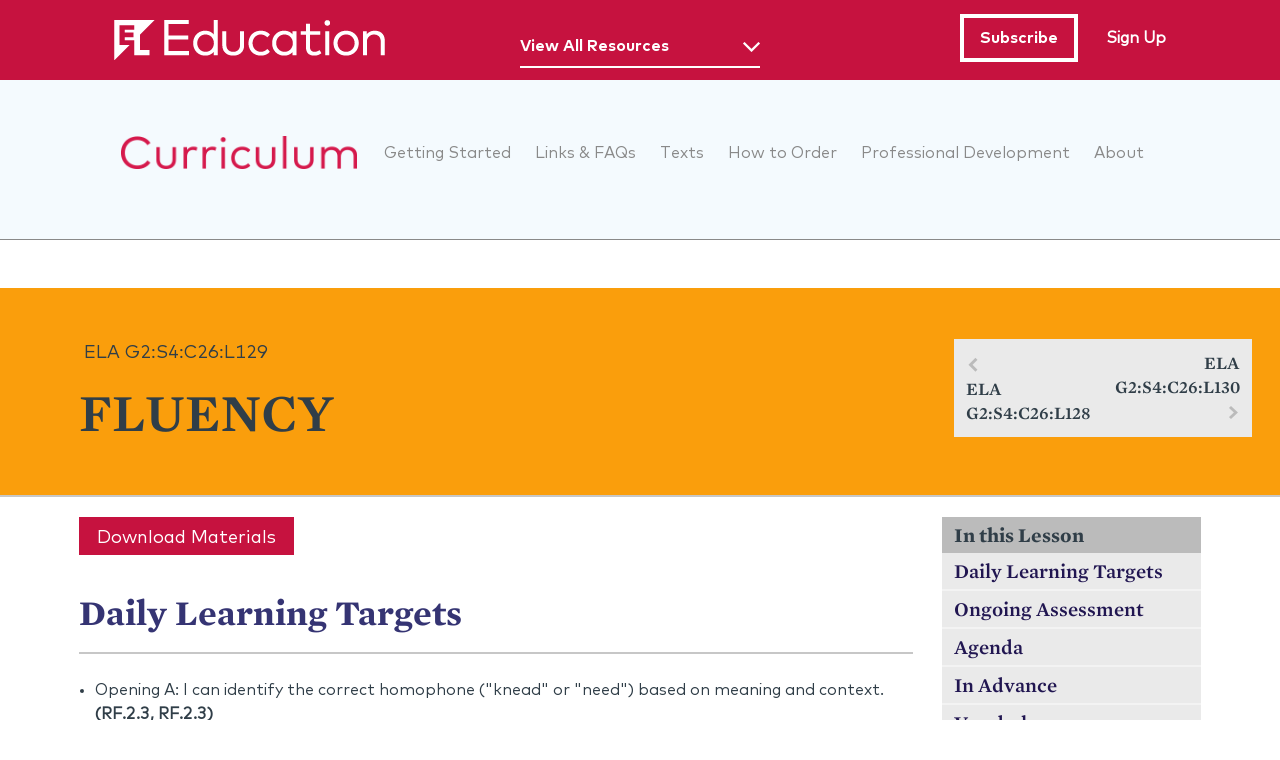

--- FILE ---
content_type: text/html; charset=utf-8
request_url: https://curriculum.eleducation.org/curriculum/ela/grade-2/skillsblock-4/cycle-26/lesson-129
body_size: 26207
content:
<!DOCTYPE html>
<!--[if lt IE 10 ]>    <html class="lt-ie10 no-js"> <![endif]-->
<!--[if gte IE 10]><!--> <html class="no-js"  lang="en" dir="ltr"> <!--<![endif]-->
  <head>
    <meta charset="utf-8" />
<link rel="prev" href="/curriculum/ela/grade-2/skillsblock-4/cycle-26/lesson-128" />
<link rel="up" href="/curriculum/ela/grade-2/skillsblock-4/cycle-26" />
<link rel="next" href="/curriculum/ela/grade-2/skillsblock-4/cycle-26/lesson-130" />
<link rel="shortcut icon" href="https://curriculum.eleducation.org/sites/all/themes/custom/ocp/favicon.ico" />
<script>window.dataLayer = window.dataLayer || []; window.dataLayer.push({"drupalLanguage":"en","drupalCountry":"US","entityLanguage":"und","entityTnid":"0","entityVid":"19168","entityName":"selinaar","entityUid":"96","entityCreated":"1503073260","entityStatus":"1","entityType":"node","entityBundle":"ocp_lesson","entityId":"1379","entityLabel":"Fluency","userUid":0});</script>
<meta name="viewport" content="width=device-width, initial-scale=1.0" />
<meta http-equiv="X-UA-Compatible" content="IE=edge" /><script type="text/javascript">(window.NREUM||(NREUM={})).init={ajax:{deny_list:["bam.nr-data.net"]},feature_flags:["soft_nav"]};(window.NREUM||(NREUM={})).loader_config={licenseKey:"18561b5b62",applicationID:"213680370",browserID:"213680422"};;/*! For license information please see nr-loader-rum-1.308.0.min.js.LICENSE.txt */
(()=>{var e,t,r={163:(e,t,r)=>{"use strict";r.d(t,{j:()=>E});var n=r(384),i=r(1741);var a=r(2555);r(860).K7.genericEvents;const s="experimental.resources",o="register",c=e=>{if(!e||"string"!=typeof e)return!1;try{document.createDocumentFragment().querySelector(e)}catch{return!1}return!0};var d=r(2614),u=r(944),l=r(8122);const f="[data-nr-mask]",g=e=>(0,l.a)(e,(()=>{const e={feature_flags:[],experimental:{allow_registered_children:!1,resources:!1},mask_selector:"*",block_selector:"[data-nr-block]",mask_input_options:{color:!1,date:!1,"datetime-local":!1,email:!1,month:!1,number:!1,range:!1,search:!1,tel:!1,text:!1,time:!1,url:!1,week:!1,textarea:!1,select:!1,password:!0}};return{ajax:{deny_list:void 0,block_internal:!0,enabled:!0,autoStart:!0},api:{get allow_registered_children(){return e.feature_flags.includes(o)||e.experimental.allow_registered_children},set allow_registered_children(t){e.experimental.allow_registered_children=t},duplicate_registered_data:!1},browser_consent_mode:{enabled:!1},distributed_tracing:{enabled:void 0,exclude_newrelic_header:void 0,cors_use_newrelic_header:void 0,cors_use_tracecontext_headers:void 0,allowed_origins:void 0},get feature_flags(){return e.feature_flags},set feature_flags(t){e.feature_flags=t},generic_events:{enabled:!0,autoStart:!0},harvest:{interval:30},jserrors:{enabled:!0,autoStart:!0},logging:{enabled:!0,autoStart:!0},metrics:{enabled:!0,autoStart:!0},obfuscate:void 0,page_action:{enabled:!0},page_view_event:{enabled:!0,autoStart:!0},page_view_timing:{enabled:!0,autoStart:!0},performance:{capture_marks:!1,capture_measures:!1,capture_detail:!0,resources:{get enabled(){return e.feature_flags.includes(s)||e.experimental.resources},set enabled(t){e.experimental.resources=t},asset_types:[],first_party_domains:[],ignore_newrelic:!0}},privacy:{cookies_enabled:!0},proxy:{assets:void 0,beacon:void 0},session:{expiresMs:d.wk,inactiveMs:d.BB},session_replay:{autoStart:!0,enabled:!1,preload:!1,sampling_rate:10,error_sampling_rate:100,collect_fonts:!1,inline_images:!1,fix_stylesheets:!0,mask_all_inputs:!0,get mask_text_selector(){return e.mask_selector},set mask_text_selector(t){c(t)?e.mask_selector="".concat(t,",").concat(f):""===t||null===t?e.mask_selector=f:(0,u.R)(5,t)},get block_class(){return"nr-block"},get ignore_class(){return"nr-ignore"},get mask_text_class(){return"nr-mask"},get block_selector(){return e.block_selector},set block_selector(t){c(t)?e.block_selector+=",".concat(t):""!==t&&(0,u.R)(6,t)},get mask_input_options(){return e.mask_input_options},set mask_input_options(t){t&&"object"==typeof t?e.mask_input_options={...t,password:!0}:(0,u.R)(7,t)}},session_trace:{enabled:!0,autoStart:!0},soft_navigations:{enabled:!0,autoStart:!0},spa:{enabled:!0,autoStart:!0},ssl:void 0,user_actions:{enabled:!0,elementAttributes:["id","className","tagName","type"]}}})());var p=r(6154),m=r(9324);let h=0;const v={buildEnv:m.F3,distMethod:m.Xs,version:m.xv,originTime:p.WN},b={consented:!1},y={appMetadata:{},get consented(){return this.session?.state?.consent||b.consented},set consented(e){b.consented=e},customTransaction:void 0,denyList:void 0,disabled:!1,harvester:void 0,isolatedBacklog:!1,isRecording:!1,loaderType:void 0,maxBytes:3e4,obfuscator:void 0,onerror:void 0,ptid:void 0,releaseIds:{},session:void 0,timeKeeper:void 0,registeredEntities:[],jsAttributesMetadata:{bytes:0},get harvestCount(){return++h}},_=e=>{const t=(0,l.a)(e,y),r=Object.keys(v).reduce((e,t)=>(e[t]={value:v[t],writable:!1,configurable:!0,enumerable:!0},e),{});return Object.defineProperties(t,r)};var w=r(5701);const x=e=>{const t=e.startsWith("http");e+="/",r.p=t?e:"https://"+e};var R=r(7836),k=r(3241);const A={accountID:void 0,trustKey:void 0,agentID:void 0,licenseKey:void 0,applicationID:void 0,xpid:void 0},S=e=>(0,l.a)(e,A),T=new Set;function E(e,t={},r,s){let{init:o,info:c,loader_config:d,runtime:u={},exposed:l=!0}=t;if(!c){const e=(0,n.pV)();o=e.init,c=e.info,d=e.loader_config}e.init=g(o||{}),e.loader_config=S(d||{}),c.jsAttributes??={},p.bv&&(c.jsAttributes.isWorker=!0),e.info=(0,a.D)(c);const f=e.init,m=[c.beacon,c.errorBeacon];T.has(e.agentIdentifier)||(f.proxy.assets&&(x(f.proxy.assets),m.push(f.proxy.assets)),f.proxy.beacon&&m.push(f.proxy.beacon),e.beacons=[...m],function(e){const t=(0,n.pV)();Object.getOwnPropertyNames(i.W.prototype).forEach(r=>{const n=i.W.prototype[r];if("function"!=typeof n||"constructor"===n)return;let a=t[r];e[r]&&!1!==e.exposed&&"micro-agent"!==e.runtime?.loaderType&&(t[r]=(...t)=>{const n=e[r](...t);return a?a(...t):n})})}(e),(0,n.US)("activatedFeatures",w.B)),u.denyList=[...f.ajax.deny_list||[],...f.ajax.block_internal?m:[]],u.ptid=e.agentIdentifier,u.loaderType=r,e.runtime=_(u),T.has(e.agentIdentifier)||(e.ee=R.ee.get(e.agentIdentifier),e.exposed=l,(0,k.W)({agentIdentifier:e.agentIdentifier,drained:!!w.B?.[e.agentIdentifier],type:"lifecycle",name:"initialize",feature:void 0,data:e.config})),T.add(e.agentIdentifier)}},384:(e,t,r)=>{"use strict";r.d(t,{NT:()=>s,US:()=>u,Zm:()=>o,bQ:()=>d,dV:()=>c,pV:()=>l});var n=r(6154),i=r(1863),a=r(1910);const s={beacon:"bam.nr-data.net",errorBeacon:"bam.nr-data.net"};function o(){return n.gm.NREUM||(n.gm.NREUM={}),void 0===n.gm.newrelic&&(n.gm.newrelic=n.gm.NREUM),n.gm.NREUM}function c(){let e=o();return e.o||(e.o={ST:n.gm.setTimeout,SI:n.gm.setImmediate||n.gm.setInterval,CT:n.gm.clearTimeout,XHR:n.gm.XMLHttpRequest,REQ:n.gm.Request,EV:n.gm.Event,PR:n.gm.Promise,MO:n.gm.MutationObserver,FETCH:n.gm.fetch,WS:n.gm.WebSocket},(0,a.i)(...Object.values(e.o))),e}function d(e,t){let r=o();r.initializedAgents??={},t.initializedAt={ms:(0,i.t)(),date:new Date},r.initializedAgents[e]=t}function u(e,t){o()[e]=t}function l(){return function(){let e=o();const t=e.info||{};e.info={beacon:s.beacon,errorBeacon:s.errorBeacon,...t}}(),function(){let e=o();const t=e.init||{};e.init={...t}}(),c(),function(){let e=o();const t=e.loader_config||{};e.loader_config={...t}}(),o()}},782:(e,t,r)=>{"use strict";r.d(t,{T:()=>n});const n=r(860).K7.pageViewTiming},860:(e,t,r)=>{"use strict";r.d(t,{$J:()=>u,K7:()=>c,P3:()=>d,XX:()=>i,Yy:()=>o,df:()=>a,qY:()=>n,v4:()=>s});const n="events",i="jserrors",a="browser/blobs",s="rum",o="browser/logs",c={ajax:"ajax",genericEvents:"generic_events",jserrors:i,logging:"logging",metrics:"metrics",pageAction:"page_action",pageViewEvent:"page_view_event",pageViewTiming:"page_view_timing",sessionReplay:"session_replay",sessionTrace:"session_trace",softNav:"soft_navigations",spa:"spa"},d={[c.pageViewEvent]:1,[c.pageViewTiming]:2,[c.metrics]:3,[c.jserrors]:4,[c.spa]:5,[c.ajax]:6,[c.sessionTrace]:7,[c.softNav]:8,[c.sessionReplay]:9,[c.logging]:10,[c.genericEvents]:11},u={[c.pageViewEvent]:s,[c.pageViewTiming]:n,[c.ajax]:n,[c.spa]:n,[c.softNav]:n,[c.metrics]:i,[c.jserrors]:i,[c.sessionTrace]:a,[c.sessionReplay]:a,[c.logging]:o,[c.genericEvents]:"ins"}},944:(e,t,r)=>{"use strict";r.d(t,{R:()=>i});var n=r(3241);function i(e,t){"function"==typeof console.debug&&(console.debug("New Relic Warning: https://github.com/newrelic/newrelic-browser-agent/blob/main/docs/warning-codes.md#".concat(e),t),(0,n.W)({agentIdentifier:null,drained:null,type:"data",name:"warn",feature:"warn",data:{code:e,secondary:t}}))}},1687:(e,t,r)=>{"use strict";r.d(t,{Ak:()=>d,Ze:()=>f,x3:()=>u});var n=r(3241),i=r(7836),a=r(3606),s=r(860),o=r(2646);const c={};function d(e,t){const r={staged:!1,priority:s.P3[t]||0};l(e),c[e].get(t)||c[e].set(t,r)}function u(e,t){e&&c[e]&&(c[e].get(t)&&c[e].delete(t),p(e,t,!1),c[e].size&&g(e))}function l(e){if(!e)throw new Error("agentIdentifier required");c[e]||(c[e]=new Map)}function f(e="",t="feature",r=!1){if(l(e),!e||!c[e].get(t)||r)return p(e,t);c[e].get(t).staged=!0,g(e)}function g(e){const t=Array.from(c[e]);t.every(([e,t])=>t.staged)&&(t.sort((e,t)=>e[1].priority-t[1].priority),t.forEach(([t])=>{c[e].delete(t),p(e,t)}))}function p(e,t,r=!0){const s=e?i.ee.get(e):i.ee,c=a.i.handlers;if(!s.aborted&&s.backlog&&c){if((0,n.W)({agentIdentifier:e,type:"lifecycle",name:"drain",feature:t}),r){const e=s.backlog[t],r=c[t];if(r){for(let t=0;e&&t<e.length;++t)m(e[t],r);Object.entries(r).forEach(([e,t])=>{Object.values(t||{}).forEach(t=>{t[0]?.on&&t[0]?.context()instanceof o.y&&t[0].on(e,t[1])})})}}s.isolatedBacklog||delete c[t],s.backlog[t]=null,s.emit("drain-"+t,[])}}function m(e,t){var r=e[1];Object.values(t[r]||{}).forEach(t=>{var r=e[0];if(t[0]===r){var n=t[1],i=e[3],a=e[2];n.apply(i,a)}})}},1738:(e,t,r)=>{"use strict";r.d(t,{U:()=>g,Y:()=>f});var n=r(3241),i=r(9908),a=r(1863),s=r(944),o=r(5701),c=r(3969),d=r(8362),u=r(860),l=r(4261);function f(e,t,r,a){const f=a||r;!f||f[e]&&f[e]!==d.d.prototype[e]||(f[e]=function(){(0,i.p)(c.xV,["API/"+e+"/called"],void 0,u.K7.metrics,r.ee),(0,n.W)({agentIdentifier:r.agentIdentifier,drained:!!o.B?.[r.agentIdentifier],type:"data",name:"api",feature:l.Pl+e,data:{}});try{return t.apply(this,arguments)}catch(e){(0,s.R)(23,e)}})}function g(e,t,r,n,s){const o=e.info;null===r?delete o.jsAttributes[t]:o.jsAttributes[t]=r,(s||null===r)&&(0,i.p)(l.Pl+n,[(0,a.t)(),t,r],void 0,"session",e.ee)}},1741:(e,t,r)=>{"use strict";r.d(t,{W:()=>a});var n=r(944),i=r(4261);class a{#e(e,...t){if(this[e]!==a.prototype[e])return this[e](...t);(0,n.R)(35,e)}addPageAction(e,t){return this.#e(i.hG,e,t)}register(e){return this.#e(i.eY,e)}recordCustomEvent(e,t){return this.#e(i.fF,e,t)}setPageViewName(e,t){return this.#e(i.Fw,e,t)}setCustomAttribute(e,t,r){return this.#e(i.cD,e,t,r)}noticeError(e,t){return this.#e(i.o5,e,t)}setUserId(e,t=!1){return this.#e(i.Dl,e,t)}setApplicationVersion(e){return this.#e(i.nb,e)}setErrorHandler(e){return this.#e(i.bt,e)}addRelease(e,t){return this.#e(i.k6,e,t)}log(e,t){return this.#e(i.$9,e,t)}start(){return this.#e(i.d3)}finished(e){return this.#e(i.BL,e)}recordReplay(){return this.#e(i.CH)}pauseReplay(){return this.#e(i.Tb)}addToTrace(e){return this.#e(i.U2,e)}setCurrentRouteName(e){return this.#e(i.PA,e)}interaction(e){return this.#e(i.dT,e)}wrapLogger(e,t,r){return this.#e(i.Wb,e,t,r)}measure(e,t){return this.#e(i.V1,e,t)}consent(e){return this.#e(i.Pv,e)}}},1863:(e,t,r)=>{"use strict";function n(){return Math.floor(performance.now())}r.d(t,{t:()=>n})},1910:(e,t,r)=>{"use strict";r.d(t,{i:()=>a});var n=r(944);const i=new Map;function a(...e){return e.every(e=>{if(i.has(e))return i.get(e);const t="function"==typeof e?e.toString():"",r=t.includes("[native code]"),a=t.includes("nrWrapper");return r||a||(0,n.R)(64,e?.name||t),i.set(e,r),r})}},2555:(e,t,r)=>{"use strict";r.d(t,{D:()=>o,f:()=>s});var n=r(384),i=r(8122);const a={beacon:n.NT.beacon,errorBeacon:n.NT.errorBeacon,licenseKey:void 0,applicationID:void 0,sa:void 0,queueTime:void 0,applicationTime:void 0,ttGuid:void 0,user:void 0,account:void 0,product:void 0,extra:void 0,jsAttributes:{},userAttributes:void 0,atts:void 0,transactionName:void 0,tNamePlain:void 0};function s(e){try{return!!e.licenseKey&&!!e.errorBeacon&&!!e.applicationID}catch(e){return!1}}const o=e=>(0,i.a)(e,a)},2614:(e,t,r)=>{"use strict";r.d(t,{BB:()=>s,H3:()=>n,g:()=>d,iL:()=>c,tS:()=>o,uh:()=>i,wk:()=>a});const n="NRBA",i="SESSION",a=144e5,s=18e5,o={STARTED:"session-started",PAUSE:"session-pause",RESET:"session-reset",RESUME:"session-resume",UPDATE:"session-update"},c={SAME_TAB:"same-tab",CROSS_TAB:"cross-tab"},d={OFF:0,FULL:1,ERROR:2}},2646:(e,t,r)=>{"use strict";r.d(t,{y:()=>n});class n{constructor(e){this.contextId=e}}},2843:(e,t,r)=>{"use strict";r.d(t,{G:()=>a,u:()=>i});var n=r(3878);function i(e,t=!1,r,i){(0,n.DD)("visibilitychange",function(){if(t)return void("hidden"===document.visibilityState&&e());e(document.visibilityState)},r,i)}function a(e,t,r){(0,n.sp)("pagehide",e,t,r)}},3241:(e,t,r)=>{"use strict";r.d(t,{W:()=>a});var n=r(6154);const i="newrelic";function a(e={}){try{n.gm.dispatchEvent(new CustomEvent(i,{detail:e}))}catch(e){}}},3606:(e,t,r)=>{"use strict";r.d(t,{i:()=>a});var n=r(9908);a.on=s;var i=a.handlers={};function a(e,t,r,a){s(a||n.d,i,e,t,r)}function s(e,t,r,i,a){a||(a="feature"),e||(e=n.d);var s=t[a]=t[a]||{};(s[r]=s[r]||[]).push([e,i])}},3878:(e,t,r)=>{"use strict";function n(e,t){return{capture:e,passive:!1,signal:t}}function i(e,t,r=!1,i){window.addEventListener(e,t,n(r,i))}function a(e,t,r=!1,i){document.addEventListener(e,t,n(r,i))}r.d(t,{DD:()=>a,jT:()=>n,sp:()=>i})},3969:(e,t,r)=>{"use strict";r.d(t,{TZ:()=>n,XG:()=>o,rs:()=>i,xV:()=>s,z_:()=>a});const n=r(860).K7.metrics,i="sm",a="cm",s="storeSupportabilityMetrics",o="storeEventMetrics"},4234:(e,t,r)=>{"use strict";r.d(t,{W:()=>a});var n=r(7836),i=r(1687);class a{constructor(e,t){this.agentIdentifier=e,this.ee=n.ee.get(e),this.featureName=t,this.blocked=!1}deregisterDrain(){(0,i.x3)(this.agentIdentifier,this.featureName)}}},4261:(e,t,r)=>{"use strict";r.d(t,{$9:()=>d,BL:()=>o,CH:()=>g,Dl:()=>_,Fw:()=>y,PA:()=>h,Pl:()=>n,Pv:()=>k,Tb:()=>l,U2:()=>a,V1:()=>R,Wb:()=>x,bt:()=>b,cD:()=>v,d3:()=>w,dT:()=>c,eY:()=>p,fF:()=>f,hG:()=>i,k6:()=>s,nb:()=>m,o5:()=>u});const n="api-",i="addPageAction",a="addToTrace",s="addRelease",o="finished",c="interaction",d="log",u="noticeError",l="pauseReplay",f="recordCustomEvent",g="recordReplay",p="register",m="setApplicationVersion",h="setCurrentRouteName",v="setCustomAttribute",b="setErrorHandler",y="setPageViewName",_="setUserId",w="start",x="wrapLogger",R="measure",k="consent"},5289:(e,t,r)=>{"use strict";r.d(t,{GG:()=>s,Qr:()=>c,sB:()=>o});var n=r(3878),i=r(6389);function a(){return"undefined"==typeof document||"complete"===document.readyState}function s(e,t){if(a())return e();const r=(0,i.J)(e),s=setInterval(()=>{a()&&(clearInterval(s),r())},500);(0,n.sp)("load",r,t)}function o(e){if(a())return e();(0,n.DD)("DOMContentLoaded",e)}function c(e){if(a())return e();(0,n.sp)("popstate",e)}},5607:(e,t,r)=>{"use strict";r.d(t,{W:()=>n});const n=(0,r(9566).bz)()},5701:(e,t,r)=>{"use strict";r.d(t,{B:()=>a,t:()=>s});var n=r(3241);const i=new Set,a={};function s(e,t){const r=t.agentIdentifier;a[r]??={},e&&"object"==typeof e&&(i.has(r)||(t.ee.emit("rumresp",[e]),a[r]=e,i.add(r),(0,n.W)({agentIdentifier:r,loaded:!0,drained:!0,type:"lifecycle",name:"load",feature:void 0,data:e})))}},6154:(e,t,r)=>{"use strict";r.d(t,{OF:()=>c,RI:()=>i,WN:()=>u,bv:()=>a,eN:()=>l,gm:()=>s,mw:()=>o,sb:()=>d});var n=r(1863);const i="undefined"!=typeof window&&!!window.document,a="undefined"!=typeof WorkerGlobalScope&&("undefined"!=typeof self&&self instanceof WorkerGlobalScope&&self.navigator instanceof WorkerNavigator||"undefined"!=typeof globalThis&&globalThis instanceof WorkerGlobalScope&&globalThis.navigator instanceof WorkerNavigator),s=i?window:"undefined"!=typeof WorkerGlobalScope&&("undefined"!=typeof self&&self instanceof WorkerGlobalScope&&self||"undefined"!=typeof globalThis&&globalThis instanceof WorkerGlobalScope&&globalThis),o=Boolean("hidden"===s?.document?.visibilityState),c=/iPad|iPhone|iPod/.test(s.navigator?.userAgent),d=c&&"undefined"==typeof SharedWorker,u=((()=>{const e=s.navigator?.userAgent?.match(/Firefox[/\s](\d+\.\d+)/);Array.isArray(e)&&e.length>=2&&e[1]})(),Date.now()-(0,n.t)()),l=()=>"undefined"!=typeof PerformanceNavigationTiming&&s?.performance?.getEntriesByType("navigation")?.[0]?.responseStart},6389:(e,t,r)=>{"use strict";function n(e,t=500,r={}){const n=r?.leading||!1;let i;return(...r)=>{n&&void 0===i&&(e.apply(this,r),i=setTimeout(()=>{i=clearTimeout(i)},t)),n||(clearTimeout(i),i=setTimeout(()=>{e.apply(this,r)},t))}}function i(e){let t=!1;return(...r)=>{t||(t=!0,e.apply(this,r))}}r.d(t,{J:()=>i,s:()=>n})},6630:(e,t,r)=>{"use strict";r.d(t,{T:()=>n});const n=r(860).K7.pageViewEvent},7699:(e,t,r)=>{"use strict";r.d(t,{It:()=>a,KC:()=>o,No:()=>i,qh:()=>s});var n=r(860);const i=16e3,a=1e6,s="SESSION_ERROR",o={[n.K7.logging]:!0,[n.K7.genericEvents]:!1,[n.K7.jserrors]:!1,[n.K7.ajax]:!1}},7836:(e,t,r)=>{"use strict";r.d(t,{P:()=>o,ee:()=>c});var n=r(384),i=r(8990),a=r(2646),s=r(5607);const o="nr@context:".concat(s.W),c=function e(t,r){var n={},s={},u={},l=!1;try{l=16===r.length&&d.initializedAgents?.[r]?.runtime.isolatedBacklog}catch(e){}var f={on:p,addEventListener:p,removeEventListener:function(e,t){var r=n[e];if(!r)return;for(var i=0;i<r.length;i++)r[i]===t&&r.splice(i,1)},emit:function(e,r,n,i,a){!1!==a&&(a=!0);if(c.aborted&&!i)return;t&&a&&t.emit(e,r,n);var o=g(n);m(e).forEach(e=>{e.apply(o,r)});var d=v()[s[e]];d&&d.push([f,e,r,o]);return o},get:h,listeners:m,context:g,buffer:function(e,t){const r=v();if(t=t||"feature",f.aborted)return;Object.entries(e||{}).forEach(([e,n])=>{s[n]=t,t in r||(r[t]=[])})},abort:function(){f._aborted=!0,Object.keys(f.backlog).forEach(e=>{delete f.backlog[e]})},isBuffering:function(e){return!!v()[s[e]]},debugId:r,backlog:l?{}:t&&"object"==typeof t.backlog?t.backlog:{},isolatedBacklog:l};return Object.defineProperty(f,"aborted",{get:()=>{let e=f._aborted||!1;return e||(t&&(e=t.aborted),e)}}),f;function g(e){return e&&e instanceof a.y?e:e?(0,i.I)(e,o,()=>new a.y(o)):new a.y(o)}function p(e,t){n[e]=m(e).concat(t)}function m(e){return n[e]||[]}function h(t){return u[t]=u[t]||e(f,t)}function v(){return f.backlog}}(void 0,"globalEE"),d=(0,n.Zm)();d.ee||(d.ee=c)},8122:(e,t,r)=>{"use strict";r.d(t,{a:()=>i});var n=r(944);function i(e,t){try{if(!e||"object"!=typeof e)return(0,n.R)(3);if(!t||"object"!=typeof t)return(0,n.R)(4);const r=Object.create(Object.getPrototypeOf(t),Object.getOwnPropertyDescriptors(t)),a=0===Object.keys(r).length?e:r;for(let s in a)if(void 0!==e[s])try{if(null===e[s]){r[s]=null;continue}Array.isArray(e[s])&&Array.isArray(t[s])?r[s]=Array.from(new Set([...e[s],...t[s]])):"object"==typeof e[s]&&"object"==typeof t[s]?r[s]=i(e[s],t[s]):r[s]=e[s]}catch(e){r[s]||(0,n.R)(1,e)}return r}catch(e){(0,n.R)(2,e)}}},8362:(e,t,r)=>{"use strict";r.d(t,{d:()=>a});var n=r(9566),i=r(1741);class a extends i.W{agentIdentifier=(0,n.LA)(16)}},8374:(e,t,r)=>{r.nc=(()=>{try{return document?.currentScript?.nonce}catch(e){}return""})()},8990:(e,t,r)=>{"use strict";r.d(t,{I:()=>i});var n=Object.prototype.hasOwnProperty;function i(e,t,r){if(n.call(e,t))return e[t];var i=r();if(Object.defineProperty&&Object.keys)try{return Object.defineProperty(e,t,{value:i,writable:!0,enumerable:!1}),i}catch(e){}return e[t]=i,i}},9324:(e,t,r)=>{"use strict";r.d(t,{F3:()=>i,Xs:()=>a,xv:()=>n});const n="1.308.0",i="PROD",a="CDN"},9566:(e,t,r)=>{"use strict";r.d(t,{LA:()=>o,bz:()=>s});var n=r(6154);const i="xxxxxxxx-xxxx-4xxx-yxxx-xxxxxxxxxxxx";function a(e,t){return e?15&e[t]:16*Math.random()|0}function s(){const e=n.gm?.crypto||n.gm?.msCrypto;let t,r=0;return e&&e.getRandomValues&&(t=e.getRandomValues(new Uint8Array(30))),i.split("").map(e=>"x"===e?a(t,r++).toString(16):"y"===e?(3&a()|8).toString(16):e).join("")}function o(e){const t=n.gm?.crypto||n.gm?.msCrypto;let r,i=0;t&&t.getRandomValues&&(r=t.getRandomValues(new Uint8Array(e)));const s=[];for(var o=0;o<e;o++)s.push(a(r,i++).toString(16));return s.join("")}},9908:(e,t,r)=>{"use strict";r.d(t,{d:()=>n,p:()=>i});var n=r(7836).ee.get("handle");function i(e,t,r,i,a){a?(a.buffer([e],i),a.emit(e,t,r)):(n.buffer([e],i),n.emit(e,t,r))}}},n={};function i(e){var t=n[e];if(void 0!==t)return t.exports;var a=n[e]={exports:{}};return r[e](a,a.exports,i),a.exports}i.m=r,i.d=(e,t)=>{for(var r in t)i.o(t,r)&&!i.o(e,r)&&Object.defineProperty(e,r,{enumerable:!0,get:t[r]})},i.f={},i.e=e=>Promise.all(Object.keys(i.f).reduce((t,r)=>(i.f[r](e,t),t),[])),i.u=e=>"nr-rum-1.308.0.min.js",i.o=(e,t)=>Object.prototype.hasOwnProperty.call(e,t),e={},t="NRBA-1.308.0.PROD:",i.l=(r,n,a,s)=>{if(e[r])e[r].push(n);else{var o,c;if(void 0!==a)for(var d=document.getElementsByTagName("script"),u=0;u<d.length;u++){var l=d[u];if(l.getAttribute("src")==r||l.getAttribute("data-webpack")==t+a){o=l;break}}if(!o){c=!0;var f={296:"sha512-+MIMDsOcckGXa1EdWHqFNv7P+JUkd5kQwCBr3KE6uCvnsBNUrdSt4a/3/L4j4TxtnaMNjHpza2/erNQbpacJQA=="};(o=document.createElement("script")).charset="utf-8",i.nc&&o.setAttribute("nonce",i.nc),o.setAttribute("data-webpack",t+a),o.src=r,0!==o.src.indexOf(window.location.origin+"/")&&(o.crossOrigin="anonymous"),f[s]&&(o.integrity=f[s])}e[r]=[n];var g=(t,n)=>{o.onerror=o.onload=null,clearTimeout(p);var i=e[r];if(delete e[r],o.parentNode&&o.parentNode.removeChild(o),i&&i.forEach(e=>e(n)),t)return t(n)},p=setTimeout(g.bind(null,void 0,{type:"timeout",target:o}),12e4);o.onerror=g.bind(null,o.onerror),o.onload=g.bind(null,o.onload),c&&document.head.appendChild(o)}},i.r=e=>{"undefined"!=typeof Symbol&&Symbol.toStringTag&&Object.defineProperty(e,Symbol.toStringTag,{value:"Module"}),Object.defineProperty(e,"__esModule",{value:!0})},i.p="https://js-agent.newrelic.com/",(()=>{var e={374:0,840:0};i.f.j=(t,r)=>{var n=i.o(e,t)?e[t]:void 0;if(0!==n)if(n)r.push(n[2]);else{var a=new Promise((r,i)=>n=e[t]=[r,i]);r.push(n[2]=a);var s=i.p+i.u(t),o=new Error;i.l(s,r=>{if(i.o(e,t)&&(0!==(n=e[t])&&(e[t]=void 0),n)){var a=r&&("load"===r.type?"missing":r.type),s=r&&r.target&&r.target.src;o.message="Loading chunk "+t+" failed: ("+a+": "+s+")",o.name="ChunkLoadError",o.type=a,o.request=s,n[1](o)}},"chunk-"+t,t)}};var t=(t,r)=>{var n,a,[s,o,c]=r,d=0;if(s.some(t=>0!==e[t])){for(n in o)i.o(o,n)&&(i.m[n]=o[n]);if(c)c(i)}for(t&&t(r);d<s.length;d++)a=s[d],i.o(e,a)&&e[a]&&e[a][0](),e[a]=0},r=self["webpackChunk:NRBA-1.308.0.PROD"]=self["webpackChunk:NRBA-1.308.0.PROD"]||[];r.forEach(t.bind(null,0)),r.push=t.bind(null,r.push.bind(r))})(),(()=>{"use strict";i(8374);var e=i(8362),t=i(860);const r=Object.values(t.K7);var n=i(163);var a=i(9908),s=i(1863),o=i(4261),c=i(1738);var d=i(1687),u=i(4234),l=i(5289),f=i(6154),g=i(944),p=i(384);const m=e=>f.RI&&!0===e?.privacy.cookies_enabled;function h(e){return!!(0,p.dV)().o.MO&&m(e)&&!0===e?.session_trace.enabled}var v=i(6389),b=i(7699);class y extends u.W{constructor(e,t){super(e.agentIdentifier,t),this.agentRef=e,this.abortHandler=void 0,this.featAggregate=void 0,this.loadedSuccessfully=void 0,this.onAggregateImported=new Promise(e=>{this.loadedSuccessfully=e}),this.deferred=Promise.resolve(),!1===e.init[this.featureName].autoStart?this.deferred=new Promise((t,r)=>{this.ee.on("manual-start-all",(0,v.J)(()=>{(0,d.Ak)(e.agentIdentifier,this.featureName),t()}))}):(0,d.Ak)(e.agentIdentifier,t)}importAggregator(e,t,r={}){if(this.featAggregate)return;const n=async()=>{let n;await this.deferred;try{if(m(e.init)){const{setupAgentSession:t}=await i.e(296).then(i.bind(i,3305));n=t(e)}}catch(e){(0,g.R)(20,e),this.ee.emit("internal-error",[e]),(0,a.p)(b.qh,[e],void 0,this.featureName,this.ee)}try{if(!this.#t(this.featureName,n,e.init))return(0,d.Ze)(this.agentIdentifier,this.featureName),void this.loadedSuccessfully(!1);const{Aggregate:i}=await t();this.featAggregate=new i(e,r),e.runtime.harvester.initializedAggregates.push(this.featAggregate),this.loadedSuccessfully(!0)}catch(e){(0,g.R)(34,e),this.abortHandler?.(),(0,d.Ze)(this.agentIdentifier,this.featureName,!0),this.loadedSuccessfully(!1),this.ee&&this.ee.abort()}};f.RI?(0,l.GG)(()=>n(),!0):n()}#t(e,r,n){if(this.blocked)return!1;switch(e){case t.K7.sessionReplay:return h(n)&&!!r;case t.K7.sessionTrace:return!!r;default:return!0}}}var _=i(6630),w=i(2614),x=i(3241);class R extends y{static featureName=_.T;constructor(e){var t;super(e,_.T),this.setupInspectionEvents(e.agentIdentifier),t=e,(0,c.Y)(o.Fw,function(e,r){"string"==typeof e&&("/"!==e.charAt(0)&&(e="/"+e),t.runtime.customTransaction=(r||"http://custom.transaction")+e,(0,a.p)(o.Pl+o.Fw,[(0,s.t)()],void 0,void 0,t.ee))},t),this.importAggregator(e,()=>i.e(296).then(i.bind(i,3943)))}setupInspectionEvents(e){const t=(t,r)=>{t&&(0,x.W)({agentIdentifier:e,timeStamp:t.timeStamp,loaded:"complete"===t.target.readyState,type:"window",name:r,data:t.target.location+""})};(0,l.sB)(e=>{t(e,"DOMContentLoaded")}),(0,l.GG)(e=>{t(e,"load")}),(0,l.Qr)(e=>{t(e,"navigate")}),this.ee.on(w.tS.UPDATE,(t,r)=>{(0,x.W)({agentIdentifier:e,type:"lifecycle",name:"session",data:r})})}}class k extends e.d{constructor(e){var t;(super(),f.gm)?(this.features={},(0,p.bQ)(this.agentIdentifier,this),this.desiredFeatures=new Set(e.features||[]),this.desiredFeatures.add(R),(0,n.j)(this,e,e.loaderType||"agent"),t=this,(0,c.Y)(o.cD,function(e,r,n=!1){if("string"==typeof e){if(["string","number","boolean"].includes(typeof r)||null===r)return(0,c.U)(t,e,r,o.cD,n);(0,g.R)(40,typeof r)}else(0,g.R)(39,typeof e)},t),function(e){(0,c.Y)(o.Dl,function(t,r=!1){if("string"!=typeof t&&null!==t)return void(0,g.R)(41,typeof t);const n=e.info.jsAttributes["enduser.id"];r&&null!=n&&n!==t?(0,a.p)(o.Pl+"setUserIdAndResetSession",[t],void 0,"session",e.ee):(0,c.U)(e,"enduser.id",t,o.Dl,!0)},e)}(this),function(e){(0,c.Y)(o.nb,function(t){if("string"==typeof t||null===t)return(0,c.U)(e,"application.version",t,o.nb,!1);(0,g.R)(42,typeof t)},e)}(this),function(e){(0,c.Y)(o.d3,function(){e.ee.emit("manual-start-all")},e)}(this),function(e){(0,c.Y)(o.Pv,function(t=!0){if("boolean"==typeof t){if((0,a.p)(o.Pl+o.Pv,[t],void 0,"session",e.ee),e.runtime.consented=t,t){const t=e.features.page_view_event;t.onAggregateImported.then(e=>{const r=t.featAggregate;e&&!r.sentRum&&r.sendRum()})}}else(0,g.R)(65,typeof t)},e)}(this),this.run()):(0,g.R)(21)}get config(){return{info:this.info,init:this.init,loader_config:this.loader_config,runtime:this.runtime}}get api(){return this}run(){try{const e=function(e){const t={};return r.forEach(r=>{t[r]=!!e[r]?.enabled}),t}(this.init),n=[...this.desiredFeatures];n.sort((e,r)=>t.P3[e.featureName]-t.P3[r.featureName]),n.forEach(r=>{if(!e[r.featureName]&&r.featureName!==t.K7.pageViewEvent)return;if(r.featureName===t.K7.spa)return void(0,g.R)(67);const n=function(e){switch(e){case t.K7.ajax:return[t.K7.jserrors];case t.K7.sessionTrace:return[t.K7.ajax,t.K7.pageViewEvent];case t.K7.sessionReplay:return[t.K7.sessionTrace];case t.K7.pageViewTiming:return[t.K7.pageViewEvent];default:return[]}}(r.featureName).filter(e=>!(e in this.features));n.length>0&&(0,g.R)(36,{targetFeature:r.featureName,missingDependencies:n}),this.features[r.featureName]=new r(this)})}catch(e){(0,g.R)(22,e);for(const e in this.features)this.features[e].abortHandler?.();const t=(0,p.Zm)();delete t.initializedAgents[this.agentIdentifier]?.features,delete this.sharedAggregator;return t.ee.get(this.agentIdentifier).abort(),!1}}}var A=i(2843),S=i(782);class T extends y{static featureName=S.T;constructor(e){super(e,S.T),f.RI&&((0,A.u)(()=>(0,a.p)("docHidden",[(0,s.t)()],void 0,S.T,this.ee),!0),(0,A.G)(()=>(0,a.p)("winPagehide",[(0,s.t)()],void 0,S.T,this.ee)),this.importAggregator(e,()=>i.e(296).then(i.bind(i,2117))))}}var E=i(3969);class I extends y{static featureName=E.TZ;constructor(e){super(e,E.TZ),f.RI&&document.addEventListener("securitypolicyviolation",e=>{(0,a.p)(E.xV,["Generic/CSPViolation/Detected"],void 0,this.featureName,this.ee)}),this.importAggregator(e,()=>i.e(296).then(i.bind(i,9623)))}}new k({features:[R,T,I],loaderType:"lite"})})()})();</script>
 <!-- Google Tag Manager --><script>(function(w,d,s,l,i){w[l]=w[l]||[];w[l].push({'gtm.start':
            new Date().getTime(),event:'gtm.js'});var f=d.getElementsByTagName(s)[0],
          j=d.createElement(s),dl=l!='dataLayer'?'&l='+l:'';j.async=true;j.src=
    'https://www.googletagmanager.com/gtm.js?id='+i+dl;f.parentNode.insertBefore(j,f);
      })(window,document,'script','dataLayer','GTM-MCB4BXX');</script><!-- End Google Tag Manager --><meta name="facebook-domain-verification" content="r3mf7nzgcb1wkf5nlx9z4ymkytf5vf" />
<meta http-equiv="Content-type" content="text/html; charset=UTF-8" />
<meta name="generator" content="Drupal 7 (http://drupal.org)" />
<link rel="canonical" href="https://curriculum.eleducation.org/curriculum/ela/grade-2/skillsblock-4/cycle-26/lesson-129" />
<link rel="shortlink" href="https://curriculum.eleducation.org/node/1379" />

<!-- Facebook Pixel Code -->
<script>
!function(f,b,e,v,n,t,s){if(f.fbq)return;n=f.fbq=function(){n.callMethod?
n.callMethod.apply(n,arguments):n.queue.push(arguments)};if(!f._fbq)f._fbq=n;
n.push=n;n.loaded=!0;n.version='2.0';n.queue=[];t=b.createElement(e);t.async=!0;
t.src=v;s=b.getElementsByTagName(e)[0];s.parentNode.insertBefore(t,s)}(window,
document,'script','//connect.facebook.net/en_US/fbevents.js');

fbq('init', '756976044426441');
fbq('track', 'PageView');
fbq('track', 'ViewContent', {"content_type":"product","content_ids":"1379"});
</script>
<noscript><img height='1' width='1' style='display:none' src='https://www.facebook.com/tr?id=756976044426441&ev=PageView&noscript=1' /></noscript>
<!-- End Facebook Pixel Code -->
    <title>Fluency | EL Education Curriculum</title>
    <meta name="viewport" content="width=device-width, initial-scale=1">
    <meta http-equiv="X-UA-Compatible" content="IE=edge,chrome=1">
    <link rel="stylesheet" href="https://curriculum.eleducation.org/sites/default/files/css/css_xE-rWrJf-fncB6ztZfd2huxqgxu4WO-qwma6Xer30m4.css" />
<link rel="stylesheet" href="https://curriculum.eleducation.org/sites/default/files/css/css_dCBKaBc8p2SiSp4DPU-qwzul7Af8YoD0z75GgtgnlJ0.css" />
<link rel="stylesheet" href="https://curriculum.eleducation.org/sites/default/files/css/css_rjHWP8k3KgEAiKe3GpcDFfrXkP1iw8SFS19mQzB7UhU.css" />
<link rel="stylesheet" href="https://curriculum.eleducation.org/sites/default/files/css/css_Ijii_GD5j5AGAMxG616MLU99fkje6JiAaTFvhF5xBFw.css" />
<link rel="stylesheet" href="https://curriculum.eleducation.org/sites/default/files/css/css_YKcDg08wodbaUF_MgvG5DUP-vKZ7bQVOojL9ZhiPhrg.css" />
<link rel="stylesheet" href="https://curriculum.eleducation.org/sites/default/files/css/css_28Vb3Das7y4_h6qKTY4QyNTdb7t-_hXpiVsiYz5jZCQ.css" media="print" />
    <script src="https://curriculum.eleducation.org/sites/all/libraries/respondjs/respond.min.js?t2qkcb"></script>
<script src="https://curriculum.eleducation.org/profiles/panopoly/modules/contrib/jquery_update/replace/jquery/1.7/jquery.min.js?v=1.7.2"></script>
<script src="https://curriculum.eleducation.org/misc/jquery-extend-3.4.0.js?v=1.7.2"></script>
<script src="https://curriculum.eleducation.org/misc/jquery-html-prefilter-3.5.0-backport.js?v=1.7.2"></script>
<script src="https://curriculum.eleducation.org/misc/jquery.once.js?v=1.2"></script>
<script src="https://curriculum.eleducation.org/misc/drupal.js?t2qkcb"></script>
<script src="https://curriculum.eleducation.org/profiles/panopoly/modules/contrib/jquery_update/replace/ui/ui/minified/jquery.ui.core.min.js?v=1.10.2"></script>
<script src="https://curriculum.eleducation.org/profiles/panopoly/modules/contrib/jquery_update/replace/ui/ui/minified/jquery.ui.widget.min.js?v=1.10.2"></script>
<script src="https://curriculum.eleducation.org/profiles/panopoly/modules/contrib/jquery_update/replace/ui/ui/minified/jquery.ui.tabs.min.js?v=1.10.2"></script>
<script src="https://curriculum.eleducation.org/profiles/panopoly/modules/contrib/jquery_update/replace/ui/ui/minified/jquery.ui.accordion.min.js?v=1.10.2"></script>
<script src="https://curriculum.eleducation.org/profiles/panopoly/modules/contrib/jquery_update/replace/ui/external/jquery.cookie.js?v=67fb34f6a866c40d0570"></script>
<script src="https://curriculum.eleducation.org/profiles/panopoly/modules/contrib/jquery_update/replace/misc/jquery.form.min.js?v=2.69"></script>
<script src="https://curriculum.eleducation.org/misc/form-single-submit.js?v=7.99"></script>
<script src="https://curriculum.eleducation.org/misc/ajax.js?v=7.99"></script>
<script src="https://curriculum.eleducation.org/profiles/panopoly/modules/contrib/jquery_update/js/jquery_update.js?v=0.0.1"></script>
<script>jQuery.extend(Drupal.settings, {"basePath":"\/","pathPrefix":"","setHasJsCookie":0,"ajaxPageState":{"theme":"ocp","theme_token":"ZhiNAZusiS05v-XF6cO6-fEuK-gP1Tx0ctZiLO6Z-NU","jquery_version":"1.7","js":{"sites\/all\/libraries\/respondjs\/respond.min.js":1,"profiles\/panopoly\/modules\/contrib\/jquery_update\/replace\/jquery\/1.7\/jquery.min.js":1,"misc\/jquery-extend-3.4.0.js":1,"misc\/jquery-html-prefilter-3.5.0-backport.js":1,"misc\/jquery.once.js":1,"misc\/drupal.js":1,"profiles\/panopoly\/modules\/contrib\/jquery_update\/replace\/ui\/ui\/minified\/jquery.ui.core.min.js":1,"profiles\/panopoly\/modules\/contrib\/jquery_update\/replace\/ui\/ui\/minified\/jquery.ui.widget.min.js":1,"profiles\/panopoly\/modules\/contrib\/jquery_update\/replace\/ui\/ui\/minified\/jquery.ui.tabs.min.js":1,"profiles\/panopoly\/modules\/contrib\/jquery_update\/replace\/ui\/ui\/minified\/jquery.ui.accordion.min.js":1,"profiles\/panopoly\/modules\/contrib\/jquery_update\/replace\/ui\/external\/jquery.cookie.js":1,"profiles\/panopoly\/modules\/contrib\/jquery_update\/replace\/misc\/jquery.form.min.js":1,"misc\/form-single-submit.js":1,"misc\/ajax.js":1,"profiles\/panopoly\/modules\/contrib\/jquery_update\/js\/jquery_update.js":1,"profiles\/panopoly\/modules\/panopoly\/panopoly_images\/panopoly-images.js":1,"sites\/all\/modules\/custom\/el_sticky_header\/el_sticky_header.js":1,"profiles\/panopoly\/modules\/contrib\/entityreference\/js\/entityreference.js":1,"profiles\/panopoly\/libraries\/jquery.imagesloaded\/jquery.imagesloaded.min.js":1,"misc\/progress.js":1,"profiles\/panopoly\/modules\/contrib\/ctools\/js\/modal.js":1,"sites\/all\/modules\/custom\/el_ajax_register\/js\/ajax-register.js":1,"sites\/all\/modules\/contrib\/extlink\/js\/extlink.js":1,"sites\/all\/modules\/contrib\/datalayer\/datalayer.js":1,"sites\/all\/themes\/custom\/ocp\/js\/functions.js":1,"sites\/all\/themes\/custom\/ocp\/js\/active-search.js":1,"sites\/all\/themes\/custom\/ocp\/js\/vimeowrap.js":1,"sites\/all\/themes\/custom\/ocp\/js\/vimeowrap.playlist.js":1,"sites\/all\/themes\/custom\/ocp\/js\/webfonts.js":1,"sites\/all\/themes\/custom\/ocp\/js\/omnibar.js":1,"profiles\/panopoly\/modules\/panopoly\/panopoly_widgets\/panopoly-widgets-spotlight.js":1},"css":{"modules\/system\/system.base.css":1,"modules\/system\/system.menus.css":1,"modules\/system\/system.messages.css":1,"modules\/system\/system.theme.css":1,"misc\/ui\/jquery.ui.accordion.css":1,"modules\/field\/theme\/field.css":1,"modules\/node\/node.css":1,"sites\/all\/modules\/features\/panopoly_admin\/panopoly-admin-navbar.css":1,"profiles\/panopoly\/modules\/panopoly\/panopoly_widgets\/panopoly-widgets-spotlight.css":1,"profiles\/panopoly\/modules\/contrib\/radix_layouts\/radix_layouts.css":1,"modules\/search\/search.css":1,"sites\/all\/modules\/contrib\/extlink\/css\/extlink.css":1,"profiles\/panopoly\/modules\/contrib\/views\/css\/views.css":1,"profiles\/panopoly\/modules\/contrib\/caption_filter\/caption-filter.css":1,"profiles\/panopoly\/modules\/contrib\/panels\/css\/panels.css":1,"sites\/all\/themes\/custom\/ocp\/layouts\/el_ocp_curriculum\/el-ocp-curriculum.css":1,"sites\/all\/modules\/custom\/el_ajax_register\/css\/ajax-register.css":1,"sites\/all\/themes\/custom\/ocp\/css\/style.css":1,"sites\/all\/themes\/custom\/ocp\/unset\/el-ocp-curriculum.css":1,"sites\/all\/themes\/custom\/ocp\/css\/print.css":1}},"CToolsModal":{"modalSize":{"type":"scale","width":".9","height":".9","addWidth":0,"addHeight":0,"contentRight":25,"contentBottom":75},"modalOptions":{"opacity":".55","background-color":"#FFF"},"animationSpeed":"fast","modalTheme":"CToolsModalDialog","throbberTheme":"CToolsModalThrobber","loadingText":"Loading...","closeText":"Close Window","closeImage":"\u003Cimg src=\u0022https:\/\/curriculum.eleducation.org\/profiles\/panopoly\/modules\/contrib\/ctools\/images\/icon-close-window.png\u0022 alt=\u0022Close window\u0022 title=\u0022Close window\u0022 \/\u003E","throbber":"\u003Cimg src=\u0022https:\/\/curriculum.eleducation.org\/profiles\/panopoly\/modules\/contrib\/ctools\/images\/throbber.gif\u0022 alt=\u0022Loading\u0022 title=\u0022Loading...\u0022 \/\u003E"},"panopoly_magic":{"pane_add_preview_mode":"automatic"},"ctools-ajax-register-style":{"modalSize":{"type":"fixed","width":550,"height":140,"contentRight":30,"contentBottom":0},"modalOptions":{"opacity":0.7,"background-color":"#000000"},"closeText":"","throbber":"\u003Cimg src=\u0022https:\/\/curriculum.eleducation.org\/sites\/all\/modules\/custom\/el_ajax_register\/images\/ajax-loader.gif\u0022 alt=\u0022\u0022 \/\u003E","animation":"fadeIn","animationSpeed":"fast"},"urlIsAjaxTrusted":{"\/":true},"extlink":{"extTarget":"_blank","extClass":0,"extLabel":"(link is external)","extImgClass":0,"extIconPlacement":0,"extSubdomains":1,"extExclude":"","extInclude":"","extCssExclude":"","extCssExplicit":"","extAlert":0,"extAlertText":"This link will take you to an external web site.","mailtoClass":0,"mailtoLabel":"(link sends e-mail)","extUseFontAwesome":false},"dataLayer":{"languages":{"en":{"language":"en","name":"English","native":"English","direction":0,"enabled":1,"plurals":0,"formula":"","domain":"","prefix":"","weight":0,"javascript":""}},"defaultLang":"en"}});</script>
<script src="https://curriculum.eleducation.org/sites/all/themes/custom/ocp/js/vimeowrap.js?t2qkcb"></script>
<script src="https://curriculum.eleducation.org/sites/all/themes/custom/ocp/js/vimeowrap.playlist.js?t2qkcb"></script>
<!-- Google Tag Manager -->
<script>(function(w,d,s,l,i){w[l]=w[l]||[];w[l].push({'gtm.start':
new Date().getTime(),event:'gtm.js'});var f=d.getElementsByTagName(s)[0],
j=d.createElement(s),dl=l!='dataLayer'?'&l='+l:'';j.async=true;j.src=
'https://www.googletagmanager.com/gtm.js?id='+i+dl;f.parentNode.insertBefore(j,f);
})(window,document,'script','dataLayer','GTM-N38CP5F');</script>
<!-- End Google Tag Manager -->
<!-- Google Tag Manager (noscript) -->
<noscript><iframe src="https://www.googletagmanager.com/ns.html?id=GTM-N38CP5F"
height="0" width="0" style="display:none;visibility:hidden"></iframe></noscript>
<!-- End Google Tag Manager (noscript) -->
  </head>
  <body class="html not-front not-logged-in no-sidebars page-node page-node- page-node-1379 node-type-ocp-lesson region-content" >

    <!-- Google Tag Manager (noscript) -->
  <noscript><iframe src="https://www.googletagmanager.com/ns.html?id=GTM-MCB4BXX"
      height="0" width="0" style="display:none;visibility:hidden"></iframe></noscript>
  <!-- End Google Tag Manager (noscript) -->
  
    <div id="skip-link">
      <a href="#main" class="element-invisible element-focusable" role="link">Skip to main content</a>
    </div>
        
  <div id="page-wrapper" class="ocp--lesson-ela-grade-2"><div id="page">

    <nav class="omnibar">
      <div class="omnibar-inner">

        <div class="omnibar__logo">
          <a href="http://eleducation.org/">
            <img src="/sites/all/themes/custom/ocp/img/el-logo.png">
          </a>
        </div>

        <div class="omnibar__login-wrapper not-signed-in">
                                    <a href="/signup" class="omnibar__subscribe__signup">Subscribe</a>
              <a href="/user/register" class="omnibar__subscribe__login">Sign Up</a>
                              </div>

        <div class="omnibar__menu-wrapper" data-menu-state="closed">
          <a href="#" class="omnibar__menu__toggle">View All Resources</a>
          <ul class="omnibar__menu">
            <li class="omnibar__list-item"><a href="https://eleducation.org/resources">Library</a></li>
            <li class="omnibar__list-item"><a href="https://eleducation.org/resources?filter=types%3A%3A8%3B%3B&page=1">Student Work</a></li>
            <li class="omnibar__list-item"><a href="https://eleducation.org/resources?filter=types%3A%3A1%3B%3B&page=1">Collections</a></li>
            <li class="omnibar__list-item"><a href="https://eleducation.org/resources?filter=types%3A%3A15%3B%3B&page=1">PD Packs</a></li>
            <li class="omnibar__list-item"><a href="https://eleducation.org/resources?filter=types%3A%3A3%3B%3B&page=1">Videos</a></li>
            <li class="omnibar__list-item"><a href="https://eleducation.org/resources?filter=types%3A%3A7%3B%3B&page=1">Books</a></li>
          </ul>
        </div>

      </div>
    </nav>

		<header class="site-header">
		    <div class="site-header-inner wrap">

        <h1 class="identity">
           <a class="el-logo" href="/">
              EL Education Curriculum
           </a>
        </h1>

                <nav id="sticky-menu" role="navigation" class="sticky-menu">
          <ul id="sticky-menu-links" class="links main-nav"><li class="menu-9790 first"><a href="/content/getting-started-suggestions">Getting Started</a></li>
<li class="menu-13685"><a href="/content/curriculum-index-homepage">Links &amp; FAQs</a></li>
<li class="menu-3911"><a href="/texts">Texts</a></li>
<li class="menu-7926"><a href="https://eleducation.org/curriculum/access-materials" title="">How to Order</a></li>
<li class="menu-13933"><a href="https://eleducation.org/partner-with-us" title="">Professional Development</a></li>
<li class="menu-7929 last"><a href="https://eleducation.org/what-we-do" title="">About</a></li>
</ul>          
          <!-- <div class="search-toggle">
            <a href="#search" id="search-box-header-2" class="search-button">
              <span class="open">
                <span class="search-icon white" aria-hidden="true" data-icon="Search">Search</span>
              </span>
              <span class="close">
                <span class="close-icon white" aria-hidden="true" data-icon="Close">Close</span>
              </span>
            </a>
        </div> -->
       </nav>

        <nav class="menu main-menu" role="navigation">
          <ul id="main-menu" class="links clearfix main-nav"><li class="menu-9790 first"><a href="/content/getting-started-suggestions">Getting Started</a></li>
<li class="menu-13685"><a href="/content/curriculum-index-homepage">Links &amp; FAQs</a></li>
<li class="menu-3911"><a href="/texts">Texts</a></li>
<li class="menu-7926"><a href="https://eleducation.org/curriculum/access-materials" title="">How to Order</a></li>
<li class="menu-13933"><a href="https://eleducation.org/partner-with-us" title="">Professional Development</a></li>
<li class="menu-7929 last"><a href="https://eleducation.org/what-we-do" title="">About</a></li>
</ul>                  </nav> <!-- /.section, /#navigation -->
        
        <!-- <div class="search-toggle">
          <a href="#search" id="search-box-header" class="search-button">
            <span class="open">
              <span class="search-icon" aria-hidden="true" data-icon="Search">Search</span>
            </span>
            <span class="close">
              <span class="close-icon" aria-hidden="true" data-icon="Close">Close</span>
            </span>
          </a>
        </div> -->

		    </div><!-- /.site-header-inner -->
		</header><!-- /.section, /#header -->

		
    
    
    
    <main>
      <section class="content wrap">
		    <div id="main-wrapper"><div id="main" class="clearfix">

		      <div id="content" class="column"><div class="section">

		        <a id="main-content"></a>
		        <div class="tabs"></div>		        		        		          <div id="block-system-main" class="block block-system">

    
  <div class="content">
    
<div class="panelizer-view-mode node node-full node-ocp-lesson node-1379">
        
<section class="curriculum-panel-display clearfix " >
  <header class="panel-headings">
    <div class="module-header-wrapper">
            <hgroup class="titles">
        <div class="panel-pane pane-ocp-breadcrumbs"  >
  
      
  
  <div class="pane-content">
    <h2 class="element-invisible">You are here</h2><div class="breadcrumb"><a href="/">Home</a> <span class="breadcrumb-separator">&rsaquo;</span> <a href="/curriculum">Our Curriculum</a> <span class="breadcrumb-separator">&rsaquo;</span> <a href="/curriculum/ela/grade-2">ELA Grade  2</a> <span class="breadcrumb-separator">&rsaquo;</span> <a href="/curriculum/ela/grade-2/skillsblock-4">ELA G2:S4 </a> <span class="breadcrumb-separator">&rsaquo;</span> <a href="/curriculum/ela/grade-2/skillsblock-4/cycle-26">ELA G2:S4:C26 </a> <span class="breadcrumb-separator">&rsaquo;</span> <span class="selected hidden">Fluency</span></div>  </div>

  
  </div>

<div class="panel-pane pane-entity-field pane-node-field-lesson-id-number"  >
  
      
  
  <div class="pane-content">
    
  <h2 class="field field-name-field-lesson-id-number field-type-text field-label-hidden">
    ELA G2:S4:C26:L129   </h2>
  </div>

  
  </div>

<div class="panel-pane pane-node-title"  >
  
      
  
  <div class="pane-content">
    <h1>Fluency</h1>
  </div>

  
  </div>
      </hgroup>
      <section class="curriculum-hierarchy-nav">
        <div class="panel-pane pane-node-book-nav"  >
  
      
  
  <div class="pane-content">
      <div id="book-navigation-14" class="book-navigation">

        <div class="page-links clearfix">
              <a href="/curriculum/ela/grade-2/skillsblock-4/cycle-26/lesson-128" class="page-previous" title="Go to previous page">
          <span class="icon" aria-hidden="true" data-icon="P"></span>
          <span class="prev_text">
            <span class="prev_curr_num">ELA G2:S4:C26:L128 </span>
            <span class="prev_title">Interactive Writing</span>
          </span>
        </a>
                    <a href="/curriculum/ela/grade-2/skillsblock-4/cycle-26/lesson-130" class="page-next" title="Go to next page">
          <span class="next_text">
            <span class="next_title">Word Workout: Same Sounds</span> 
            <span class="next_curr_num"> ELA G2:S4:C26:L130</span> 
          </span>
          <span class="icon" aria-hidden="true" data-icon="N"></span>
        </a>
          </div>
    
  </div>
  </div>

  
  </div>
      </section>
     </div>
  </header>
  <section class ="content-container">
    <section id="secondary">
	    <header class="content-navigation">
	      	      <div class="panel-pane pane-ocp-in-page-navigation"  >
  
      
  
  <div class="pane-content">
    <div class="item-list"><h3>In this Lesson</h3><ul class="curriculum-in-page-nav-list"><li class="first"><a href="/curriculum/ela/grade-2/skillsblock-4/cycle-26/lesson-129#long_term" class="active">Daily Learning Targets</a></li>
<li><a href="/curriculum/ela/grade-2/skillsblock-4/cycle-26/lesson-129#ongoing_assessment" class="active">Ongoing Assessment</a></li>
<li><a href="/curriculum/ela/grade-2/skillsblock-4/cycle-26/lesson-129#agenda" class="active">Agenda</a></li>
<li><a href="/curriculum/ela/grade-2/skillsblock-4/cycle-26/lesson-129#inadvance" class="active">In Advance</a></li>
<li><a href="/curriculum/ela/grade-2/skillsblock-4/cycle-26/lesson-129#vocabulary" class="active">Vocabulary</a></li>
<li><a href="/curriculum/ela/grade-2/skillsblock-4/cycle-26/lesson-129#materials" class="active">Materials</a></li>
<li><a href="/curriculum/ela/grade-2/skillsblock-4/cycle-26/lesson-129#opening" class="active">Opening</a></li>
<li><a href="/curriculum/ela/grade-2/skillsblock-4/cycle-26/lesson-129#worktime" class="active">Work Time</a></li>
<li><a href="/curriculum/ela/grade-2/skillsblock-4/cycle-26/lesson-129#closing" class="active">Closing &amp; Assessments</a></li>
<li class="last"><a href="/curriculum/ela/grade-2/skillsblock-4/cycle-26/lesson-129#homework" class="active">Homework</a></li>
</ul></div>  </div>

  
  </div>

<div class="panel-pane pane-ocp-here-navigation"  >
  
      
  
  <div class="pane-content">
    <div class="item-list"><h3>You are here:</h3><ul class="curriculum-you-are-here"><li class="first"><a href="/curriculum/ela/grade-2">ELA Grade  2</a></li>
<li><a href="/curriculum/ela/grade-2/skillsblock-4">ELA G2:S4 </a></li>
<li><a href="/curriculum/ela/grade-2/skillsblock-4/cycle-26">ELA G2:S4:C26 </a></li>
<li class="last">ELA G2:S4:C26:L129 </li>
</ul></div>  </div>

  
  </div>

<div class="panel-pane pane-block pane-el-blocks-like-what-you-see"  >
  
      
  
  <div class="pane-content">
    
<div class="like-what-you-see--container">
  <h2>Like what you see?</h2>
  <p class="like-what-you-see--content">
    Order printed materials, teacher guides and more.
  </p>
  <p>
    <a href="/content/how-order-curriculum-materials" class="button button-small button-subtle">How to order</a>  </p>
</div>
  </div>

  
  </div>

<div class="panel-pane pane-block pane-block-5"  >
  
      
  
  <div class="pane-content">
    <div class="feedback"><h2>Help us improve!</h2><p>Tell us how the curriculum is working in your classroom and send us corrections or suggestions for improving it.</p><p><a class="button button-small button-subtle" href="https://eleducation.org/curriculum/language-arts/help" target="_blank">Leave feedback</a></p></div>  </div>

  
  </div>
	    </header>
    </section>
    <section id="primary">
      <div class="panel-pane pane-entity-field pane-node-field-lesson-download"  >
  
      
  
  <div class="pane-content">
    
  <a href="/el_ajax_register/register/nojs" class="download_all button ctools-use-modal ctools-modal-ctools-ajax-register-style" rel="nofollow" title="Create new account">Download Materials</a>  </div>

  
  </div>

<div class="panel-pane pane-ocp-in-page-anchors"  >
  
      
  
  <div class="pane-content">
    <a id='long_term_learning'></a>  </div>

  
  </div>

<div class="panel-pane pane-ocp-in-page-anchors"  >
  
      
  
  <div class="pane-content">
    <a id='long_term'></a>  </div>

  
  </div>

<div class="panel-pane pane-entity-field pane-node-field-lesson-lt-learning-targets"  >
  
      
  
  <div class="pane-content">
      <h3 class="field-label">
    Daily Learning Targets  </h3>

  <article class="field field-name-field-lesson-lt-learning-targets field-type-text-long field-label-above">
    <ul><li>Opening A: I can identify the correct homophone ("knead" or "need") based on meaning and context. <strong>(RF.2.3, RF.2.3)</strong></li><ul><li>I can use context to help me decode words that have common sounds with different spelling patterns.</li></ul><li>Work Time A: I can read a text fluently (smoothly, with expression and meaning, rereading and self-correcting when necessary). <strong>(RF.2.4)</strong></li><ul><li>I can use context to help me decode words that have common sounds with different spelling patterns.</li><li>I can read with appropriate phrasing while paying attention to punctuation.</li><li>I can read with expression and meaning.</li><li>I can read accurately (with few or no decoding mistakes).</li><li>I can reread when something doesn't make sense or sound right.</li><li>I can read grade-level texts independently.</li></ul></ul>  </article>
  </div>

  
  </div>

<div class="panel-pane pane-ocp-in-page-anchors"  >
  
      
  
  <div class="pane-content">
    <a id='support'></a>  </div>

  
  </div>

<div class="panel-pane pane-ocp-in-page-anchors"  >
  
      
  
  <div class="pane-content">
    <a id='ongoing_assessment'></a>  </div>

  
  </div>

<div class="panel-pane pane-entity-field pane-node-field-lesson-ongoing-assessment"  >
  
      
  
  <div class="pane-content">
      <h3 class="field-label">
    Ongoing Assessment  </h3>

  <div class="field field-name-field-lesson-ongoing-assessment field-type-text-long field-label-above">
    <ul><li>Observe students during Opening A. Determine whether they can identify the homophones "knead" and "need" based on meaning.</li><li>Observe students during Work Time A. Determine whether they can attend to punctuation and phrasing to read fluently in a conversational manner.</li><li>Exit ticket (see Differentiated Small Groups: Work with Teacher).</li></ul>  </div>
  </div>

  
  </div>

<div class="panel-pane pane-ocp-in-page-anchors"  >
  
      
  
  <div class="pane-content">
    <a id='in_action'></a>  </div>

  
  </div>

<div class="panel-pane pane-ocp-in-page-anchors"  >
  
      
  
  <div class="pane-content">
    <a id='agenda'></a>  </div>

  
  </div>

<div class="panel-pane pane-entity-field pane-node-field-lessons-agenda-table"  >
  
      
  
  <div class="pane-content">
    <div class="field-collection-container clearfix">  <h3 class="field-label">
    Agenda  </h3>

  <article class="field field-name-field-lessons-agenda-table field-type-field-collection field-label-above">
    <table class="field-collection-view-final">
 <thead><tr><th class="field_agenda_table_header_1_left">Agenda</th> </tr></thead>
<tbody>
 <tr class="field_collection_item odd"><td class="field_lesson_agenda" data-title="Agenda">
  <article class="field field-name-field-lesson-agenda field-type-text-long field-label-hidden">
    <p><strong><span>1. Opening (3-5 minutes)</span></strong></p><p style="padding-left:30px"><span></span><span>A. Words Rule: Homophones: "knead" and "need"</span></p><p><strong><span></span><span>2. Work Time (10 minutes)</span></strong></p><p style="padding-left:30px"><span></span><span>A. Fluency</span></p><p><span></span><strong><span>3. Closing and Assessment (2 minutes)</span></strong></p><p style="padding-left:30px"><span></span><span>A. Reflecting on Learning</span></p><p><span></span><strong><span>4. Differentiated Small Group Instruction and Rotations (40-45 minutes)</span></strong></p>  </article>
</td> </tr>
</tbody>
</table>
  </article>
</div>  </div>

  
  </div>

<div class="panel-pane pane-ocp-in-page-anchors"  >
  
      
  
  <div class="pane-content">
    <a id='inadvance'></a>  </div>

  
  </div>

<div class="panel-pane pane-entity-field pane-node-field-lesson-in-advance"  >
  
      
  
  <div class="pane-content">
      <h3 class="field-label">
    In Advance  </h3>

  <div class="field field-name-field-lesson-in-advance field-type-text-long field-label-above">
    <ul><li>Prepare:</li><ul><li>Enlarged Homophone Demonstration Sentence: "Before the baker can knead the bread, he will need to add the yeast." (see supporting materials)</li><li>Interactive Word Wall (to display)</li><li>Enlarged selected excerpt from the Decodable Reader: "Animals, Big and Small" (see supporting materials)</li><li>Enlarged Fluency rubric</li></ul><li>Gather materials for differentiated small group instruction (see Differentiated Small Groups: Work with Teacher).</li></ul>  </div>
  </div>

  
  </div>

<div class="panel-pane pane-ocp-in-page-anchors"  >
  
      
  
  <div class="pane-content">
    <a id='techandmm'></a>  </div>

  
  </div>

<div class="panel-pane pane-ocp-in-page-anchors"  >
  
      
  
  <div class="pane-content">
    <a id='supportingell'></a>  </div>

  
  </div>

<div class="panel-pane pane-ocp-in-page-anchors"  >
  
      
  
  <div class="pane-content">
    <a id='providingsupport'></a>  </div>

  
  </div>

<div class="panel-pane pane-ocp-in-page-anchors"  >
  
      
  
  <div class="pane-content">
    <a id='vocabulary'></a>  </div>

  
  </div>

<div class="panel-pane pane-entity-field pane-node-field-lesson-vocabulary"  >
  
      
  
  <div class="pane-content">
      <h3 class="field-label">
    Vocabulary  </h3>

  <div class="field field-name-field-lesson-vocabulary field-type-text-long field-label-above">
    <p><em>Key:</em> Lesson-Specific Vocabulary <span>(L); </span>Text-Specific Vocabulary <span>(T)</span></p><ul><li>elements, excerpt, expression, fluency, homophone, phrase (L)</li><li>knead, yeast (T)</li></ul>  </div>
  </div>

  
  </div>

<div class="panel-pane pane-ocp-in-page-anchors"  >
  
      
  
  <div class="pane-content">
    <a id='materials'></a>  </div>

  
  </div>

<div class="panel-pane pane-entity-field pane-node-field-lesson-materials"  >
  
      
  
  <div class="pane-content">
      <h3 class="field-label">
    Materials  </h3>

  <div class="field field-name-field-lesson-materials field-type-text-long field-label-above">
    <ul><li>Enlarged Homophone Demonstration Sentence: "Before the baker can knead the bread, he will need to add the yeast." (see supporting materials)</li><li>Whiteboards (one per student)</li><li>Whiteboard markers (one per student)</li><li>Whiteboard erasers (or tissues, socks, etc.; one per student)</li><li>Enlarged selected excerpt from the Decodable Reader: "Animals, Big and Small" (one for display)</li><li>Enlarged Fluency rubric</li><li>Individual copies of excerpt from the Decodable Reader: "Animals, Big and Small" (one per student)</li></ul>  </div>
  </div>

  
  </div>

<div class="panel-pane pane-ocp-in-page-anchors"  >
  
      
  
  <div class="pane-content">
    <a id='lesson_mat_pre'></a>  </div>

  
  </div>

<div class="panel-pane pane-ocp-in-page-anchors"  >
  
      
  
  <div class="pane-content">
    <a id='lesson_mat'></a>  </div>

  
  </div>

<div class="panel-pane pane-ocp-in-page-anchors"  >
  
      
  
  <div class="pane-content">
    <a id='assessments'></a>  </div>

  
  </div>

<div class="panel-pane pane-ocp-in-page-anchors"  >
  
      
  
  <div class="pane-content">
    <a id='opening'></a>  </div>

  
  </div>

<div class="panel-pane pane-entity-field pane-node-field-lessons-opening-table"  >
  
      
  
  <div class="pane-content">
    <div class="field-collection-container clearfix">  <h3 class="field-label">
    Opening  </h3>

  <article class="field field-name-field-lessons-opening-table field-type-field-collection field-label-above">
    <table class="field-collection-view-final">
 <thead><tr><th class="field_lessons_opening_header_1">Opening</th><th class="field_lessons_opening_header_2">Meeting Students' Needs</th> </tr></thead>
<tbody>
 <tr class="field_collection_item odd"><td class="field_lesson_opening" data-title="Opening">
  <article class="field field-name-field-lesson-opening field-type-text-long field-label-hidden">
    <p><strong>A. Words Rule: Homophones: "knead" and "need"</strong></p><ul><li>(Suggested transition song, sung to the tune of "The Muffin Man"):</li></ul><p style="padding-left:30px">Teacher:<em> "Can you tell you tell the difference, the difference, the difference? Can you tell the difference when two words sound the same?"</em></p><p style="padding-left:30px">Students: <em>"Yes, we'll tell the difference, the difference, the difference. Yes, we'll tell the difference by telling what they mean."</em></p><ul><li>Begin the Words Rule instructional practice:</li></ul><p style="padding-left:30px"><span>1. Teacher displays <strong>enlarged Homophone Demonstration Sentence: "Before the baker can knead the bread, he will need to add the yeast."</strong></span></p><p style="padding-left:30px"><span>2. Teacher says: "Listen carefully and follow along while I read this sentence aloud. There are two words in this sentence that sound exactly the same but are spelled differently. I want you to listen and watch carefully for those words."</span></p><p style="padding-left:30px"><span></span><span>3. Teacher reads the sentence aloud.</span></p><p style="padding-left:30px"><span></span><span>4. Teacher invites students to turn to an elbow partner and share which words they heard that sound exactly the same but are spelled differently.</span></p><p style="padding-left:30px"><span></span><span>5. Teacher invites one or two students to share.</span></p><p style="padding-left:30px"><span></span><span>6. Teacher points to each word in turn and says: "That's right. 'Knead' and 'need' sound exactly the same but are spelled differently. We know that these words have a special name."</span></p><p style="padding-left:30px"><span></span><span>7. Teacher asks:</span></p><p style="padding-left:60px"><span></span><em><span>"Who can remember what these words are called?" (homophones)</span></em></p><p style="padding-left:30px"><span></span><span>8. Teacher says: "Yes, words that sound the same but are spelled differently with different meanings are called homophones. Let's see if we can use the sentence to help us understand what each of these homophones means. Let's start with this one."</span></p><p style="padding-left:30px"><span></span><span>9. Teacher points to the word "knead" and reads the sentence.</span></p><p style="padding-left:30px"><span></span><span>10. Teacher asks:</span></p><p style="padding-left:60px"><span></span><em><span>"What does this 'knead' mean?" (to work dough with your hands before baking)</span></em></p><p style="padding-left:30px"><span></span><span>11. Teacher says: "That's right. When we see 'knead' spelled 'k-n-e-a-d,' we know it means to work dough with your hands. I notice this word has the /n/ sound at the beginning, but I see a 'k' as the first letter. I wonder why that is."</span></p><p style="padding-left:30px"><span></span><span>12. Teacher asks:</span></p><p style="padding-left:60px"><span></span><em><span>"Who can give us an idea?" (because the "k" is silent)</span></em></p><p style="padding-left:30px"><span></span><span>13. Teacher says: "Right! The 'k' is silent when it comes before the letter 'n' in words. Let's now look at 'need.'"</span></p><p style="padding-left:30px"><span></span><span>14. Teacher points to the word "need" and reads the sentence.</span></p><p style="padding-left:30px"><span></span><span>15. Teacher asks:</span></p><p style="padding-left:60px"><span></span><em><span>"What does this 'need' mean?" (to require something very important)</span></em></p><p style="padding-left:30px"><span></span><span>16. Teacher says: "Right. So both words sound the same but have different meanings. This is what makes them homophones. So it is important that we remember when 'knead' is spelled 'k-n-e-a-d' with the silent 'k,' it means to work dough with your hands before baking. When 'need' is spelled 'n-e-e-d,' it means to require something very important. Let's practice these homophones. I will read a sentence with the word 'knead' or 'need' missing. You will write it as 'k-n-e-a-d' or 'n-e-e-d' on your whiteboard as you think about its meaning in the sentence."</span></p><p style="padding-left:30px"><span></span><span>17. Teacher distributes <strong>whiteboards, whiteboard markers,</strong> and <strong>whiteboard erasers.</strong></span></p><p style="padding-left:30px"><span></span><span>18. Teacher reads sentence aloud: "I think I need to see a doctor."</span></p><p style="padding-left:30px"><span></span><span>19. Students display "need" on whiteboards. If students write the word as "knead," ask a volunteer to share the definition of "need" in this sentence.</span></p><p style="padding-left:30px"><span></span><span>20. Teacher says: "Yes! In this sentence, 'need' means that I require seeing the doctor because it is very important."</span></p><p style="padding-left:30px"><span></span><span>21. Repeat steps 18-20 with remaining sentences as time allows:</span></p><ul><ul><ul><li>"Did you knead the dough for 10 minutes?"</li><li>"My sister says she needs a new bike."</li><li>"The recipe says to knead the pizza crust before stretching it."</li></ul></ul></ul><p style="padding-left:30px"></p>  </article>
</td><td class="field_lesson_op_students_needs" data-title="Meeting Students&#039; Needs">
  <article class="field field-name-field-lesson-op-students-needs field-type-text-long field-label-hidden">
    <ul><li>Consider providing support as students make connections between the spelling and the meaning of each homophone. Example:</li><ul><li>"I noticed 'knead' is spelled 'k-n-e-a-d' when it means what you do to bread before baking it."</li></ul><li>Consider explaining to students that the word "homophone" has two parts that help explain its meaning: "homo," meaning "same," and "phone," meaning "sound."</li><li>Consider providing a visual for the verb "knead," such as a video clip of a baker kneading dough or model with "pretend" dough for students who may be unfamiliar with this word.</li><li>Consider reminding students of the "kn" spelling for the /n/ sound at the beginning of the words "knight" and "knew" that were examined in the Words Rule: Homophones Opening in Cycle 23, Lesson 114.</li></ul>  </article>
</td> </tr>
</tbody>
</table>
  </article>
</div>  </div>

  
  </div>

<div class="panel-pane pane-ocp-in-page-anchors"  >
  
      
  
  <div class="pane-content">
    <a id='worktime'></a>  </div>

  
  </div>

<div class="panel-pane pane-entity-field pane-node-field-lessons-work-time-table"  >
  
      
  
  <div class="pane-content">
    <div class="field-collection-container clearfix">  <h3 class="field-label">
    Work Time  </h3>

  <article class="field field-name-field-lessons-work-time-table field-type-field-collection field-label-above">
    <table class="field-collection-view-final">
 <thead><tr><th class="field_lessons_worktime_header_1">Work Time</th><th class="field_lessons_worktime_header_2">Meeting Students' Needs</th> </tr></thead>
<tbody>
 <tr class="field_collection_item odd"><td class="field_lesson_work_time" data-title="Work Time">
  <article class="field field-name-field-lesson-work-time field-type-text-long field-label-hidden">
    <p><strong>A. Fluency</strong></p><ul><li>(Suggested transition song, sung to the tune of "The Muffin Man"):</li></ul><p style="padding-left:30px">Teacher: <em>"Can you read this fluently? Smoothly, with expression, please. Can you read it smoothly with expression and with meaning?"</em></p><p style="padding-left:30px">Students: <em>"Yes, we'll read it fluently. Not too fast and not too slow. Yes, we'll read it fluently at just the right speed."</em></p><p style="padding-left:30px">All together: <em>"So now we'll read this fluently. Think about how smooth it will be. Now we'll read this fluently at just the right speed."</em></p><ul><li>Begin the Fluency instructional practice:</li></ul><p style="padding-left:30px"><span>1. Teacher displays <strong>enlarged selected excerpt from the Decodable Reader: "Animals, Big and Small."</strong></span></p><p style="padding-left:30px"><span></span><span>2. Teacher explains that this is an "excerpt," or selected part, from the Decodable Reader.</span></p><p style="padding-left:30px"><span></span><span>3. Teacher displays the <strong>Fluency rubric</strong> on the board and reads the categories aloud.</span></p><p style="padding-left:30px"><span></span><span>4. Teacher reminds students that these are four important rules of fluency that they've been working on.</span></p><p style="padding-left:30px"><span></span><span>5. Teacher says: "Now we are going to think about reading smoothly and at just the right speed. First, you will read the excerpt to yourself and think about how you can read it smoothly and at just the right speed. Then you will work with a partner to practice reading it smoothly at just the right speed. When your partner finishes reading it aloud, you will give him or her one star (one example of how they read it smoothly and/or at just the right speed), and one step (one example of how they could improve on reading smoothly and/or at just the right speed). Then we'll come back together and share."</span></p><p style="padding-left:30px"><span></span><span>6. Teacher distributes <strong>individual copies of the excerpt from the Decodable Reader: "Animals, Big and Small."</strong></span></p><p style="padding-left:30px"><span></span><span>7. Students read the excerpt individually, noticing how they will read smoothly and at just the right speed.</span></p><p style="padding-left:30px"><span></span><span>8. Teacher pairs students up and invites them to take turns reading the excerpt fluently and giving each other one star (positive comment naming a rule of fluency using the language of the rubric) and one step (a rule of fluency that wasn't evident or could be worked on using the language of the rubric).</span></p><p style="padding-left:30px"><span></span><span>9. Students practice reading fluently with their partners and giving feedback using the rubric.</span></p><p style="padding-left:30px"><span></span><span>10. If time allows, consider inviting one or two students to come up and read the excerpt to the group. When they are done, the teacher can invite students to name one star and one step.</span></p>  </article>
</td><td class="field_lesson_wt_students_needs" data-title="Meeting Students&#039; Needs">
  <article class="field field-name-field-lesson-wt-students-needs field-type-text-long field-label-hidden">
    <ul><li>The word "excerpt" may be unfamiliar to many students. Consider modeling this vocabulary by extending one hand, palm up, and explaining that this represents the whole text in the Decodable Reader. With the other hand, model pulling out a "piece" of the text. This "piece" is the "excerpt."</li><li>Consider explaining the use of the colon in the first sentence of the excerpt. In this case, it is used to emphasize the word "maggot." The word after the colon explains the previous clause. In this case, the not-cute baby is the "maggot."</li><li>Consider providing the entire Decodable Reader (from Lesson 127) for students to use when partnering up and practicing fluent reading.</li><li>Consider focusing on one area of fluency on the rubric if the majority of students need help with a particular area.</li><li>Consider providing students with sentence frames for giving feedback to their partners. Examples:</li><ul><li>"I noticed you read with (meaning, expression, at just the right speed) because you _____."</li><li>"I noticed you read smoothly because you _____."</li><li>"Next time you read, try reading (smoothly, with expression, with meaning, at just the right speed) by _____."</li></ul></ul>  </article>
</td> </tr>
</tbody>
</table>
  </article>
</div>  </div>

  
  </div>

<div class="panel-pane pane-ocp-in-page-anchors"  >
  
      
  
  <div class="pane-content">
    <a id='closing'></a>  </div>

  
  </div>

<div class="panel-pane pane-entity-field pane-node-field-lessons-closing-assessmen"  >
  
      
  
  <div class="pane-content">
    <div class="field-collection-container clearfix">  <h3 class="field-label">
    Closing &amp; Assessments  </h3>

  <article class="field field-name-field-lessons-closing-assessmen field-type-field-collection field-label-above">
    <table class="field-collection-view-final">
 <thead><tr><th class="field_lessons_closing_header_1">Closing</th><th class="field_lessons_closing_header_2">Meeting Students' Needs</th> </tr></thead>
<tbody>
 <tr class="field_collection_item odd"><td class="field_lesson_closing" data-title="Closing">
  <article class="field field-name-field-lesson-closing field-type-text-long field-label-hidden">
    <p><strong>A. Reflecting on Learning</strong></p><ul><li>In the Closing, students reflect on what it means to be an independent reader and how they can become increasingly more independent during whole group instruction and differentiated small group instruction. Consider asking one or more of the following questions to support students' understanding of independence (encourage specificity in responses):</li></ul><p style="padding-left:30px"><em>"What does it mean to be independent?" (examples: be able to do something on your own, be able to help myself with something)</em></p><p style="padding-left:30px"><em>"What does it mean to be an independent reader?" (examples: have knowledge and skills to problem solve words, have "stamina" or the ability to stick with reading for an extended period of time, know your strengths and weaknesses)</em></p><ul><li>Consider reviewing reflections from Modules 1-3 to remind students that throughout the year they have learned many skills needed to be an independent reader. They took responsibility for their learning, set goals for themselves, and collaborated with their peers throughout the year. Consider asking one or more of the following questions (encourage specificity in responses):</li></ul><p style="padding-left:30px"><em>"What knowledge and skills do you have now that you did not have earlier in the year?"</em></p><p style="padding-left:30px"><em>"How did you acquire that knowledge/skill?"</em></p>  </article>
</td><td class="field_lesson_ca_students_needs" data-title="Meeting Students&#039; Needs">
  <article class="field field-name-field-lesson-ca-students-needs field-type-text-long field-label-hidden">
    <ul><li>For students who need additional support organizing their ideas, consider providing sentence frames. Examples:</li><ul><li>"One thing an independent reader has to be able to do is _____."</li><li>"As an independent reader, I can _____."</li><li>"I can show independence by _____."</li></ul></ul>  </article>
</td> </tr>
</tbody>
</table>
  </article>
</div>  </div>

  
  </div>

<div class="panel-pane pane-ocp-in-page-anchors"  >
  
      
  
  <div class="pane-content">
    <a id='homework'></a>  </div>

  
  </div>

<div class="panel-pane pane-entity-field pane-node-field-lesson-homework"  >
  
      
  
  <div class="pane-content">
    <div class="field-collection-container clearfix">
  <article class="field field-name-field-lesson-homework field-type-field-collection field-label-above">
      </article>
</div>  </div>

  
  </div>

<div class="panel-pane pane-ocp-in-page-anchors"  >
  
      
  
  <div class="pane-content">
    <a id='work'></a>  </div>

  
  </div>

<div class="panel-pane pane-ocp-section-title"  >
  
      
  
  <div class="pane-content">
    <h3 class="field-label">Differentiated Small Groups: Work with Teacher</h3>  </div>

  
  </div>

<div class="panel-pane pane-entity-field pane-node-field-lesson-work-text"  >
  
      
  
  <div class="pane-content">
    
  <div class="field field-name-field-lesson-work-text field-type-text-long field-label-hidden">
    <p><em>Suggested Plan: Teacher works with students in the Partial Alphabetic and Full Alphabetic groups. If possible, teacher should also meet with the Consolidated Alphabetic group at least once per week.</em></p><p><em>Note: Groups not working with the teacher at a given time should be engaged in purposeful independent rotation work. Refer to the Independent and Small Group Work Guidance document for more details (see K-2 Skills Resource Manual).</em></p><p><strong>Partial Alphabetic:</strong></p><ul><li>Students complete exit ticket:</li><ul><li>Students work with an excerpt from a decodable text using patterns they are working on. (Consider using the Assessment Conversion chart to identify an appropriate Grade 1 cycle and use the Decodable Reader from that cycle.)</li><li>Students use a highlighter to find and highlight punctuation in the text (examples: periods, question marks, exclamation points, quotation marks).</li><li>Teacher guides students to understand what the identified punctuation communicates to us as readers (examples: a period tells us to stop for a moment, quotation marks tell us to make it sound like someone is talking).</li><li>Teacher follows the process outlined in the whole group lesson work time to practice fluency with this text.</li></ul><li>Use the Assessment Conversion chart to determine appropriate Grade 1 lessons and Activity Bank ideas to use in daily small group instruction.</li><li>Check in with Accountable Independent Reading.</li><li><strong>Additional Supporting Materials:</strong></li><ul><li>Highlighters (one per student)</li><li>Copies of a previous Decodable Reader or the current one: "Animals, Big and Small"</li></ul></ul><p><strong>Full Alphabetic:</strong></p><ul><li>Students complete exit ticket:</li><ul><li>Consider beginning with the silly sentences produced by students in the Consolidated Alphabetic group during Lesson 128. Guide students to review the spelling pattern and then guide them to practice reading them fluently.</li><li>Students work with another selected page(s) in the Decodable Reader: "Animals Big and Small."</li><li>Students use a highlighter to find and highlight punctuation in the text (examples: periods, question marks, exclamation points, quotation marks).</li><li>Teacher guides students to understand what the identified punctuation communicates to us as readers (examples: a period tells us to stop for a moment, quotation marks tell us to make it sound like someone is talking).</li><li>Teacher follows the process outlined in the whole group lesson work time to practice fluency with this text.</li></ul><li>Check in with Accountable Independent Reading.</li><li><span>See Activity Bank Fluency activities (F) for Readers Theater options. </span></li><li><strong>Additional Supporting Materials:</strong></li><ul><li>Silly sentences produced during differentiated small group work time from Lesson 128 (optional)</li><li>Highlighters (one per student)</li><li>Copies of Decodable Reader: "Animals, Big and Small" from Lesson 127</li></ul></ul><p><strong>Consolidated Alphabetic:</strong></p><ul><li>Students complete exit ticket:</li><ul><li>Students reread the Engagement Text: "Dino Sized," focusing on fluency.</li><li>Students pretend to be television reporters and write a script for what they would say.</li><li>Students then practice reading the script and conduct a Readers Theater.</li><li>This can be done individually or in pairs.</li><li>Look over the scripts with student(s). Analyze parts that are fluent and provide feedback for fluency as needed. Listen to Readers Theater performances and provide feedback.</li></ul><li>Use leveled readers for fluency practice. (Refer to Independent and Small Group Work guidance document; see K-2 Skills Resource Manual.)</li><li>Check in with Accountable Independent Reading.</li><li><span>See Activity Bank Fluency activities (F) for Readers Theater options. </span></li><li><strong>Additional Supporting Materials:</strong></li><ul><li>Individual copies of the Engagement Text: "Dino Sized" (from Lesson 127)</li><li>Paper and writing utensils (one per student)</li></ul></ul>  </div>
  </div>

  
  </div>

<div class="panel-pane pane-ocp-curr-copyright"  >
  
      
  
  <div class="pane-content">
    <div class="component-copyright"><p>Copyright &copy; 2013-2026 by EL Education, New York, NY.</p></div>  </div>

  
  </div>
    </section>
  </section>

  <footer class="panel-footer">
        <div class="panel-pane pane-node-book-nav"  >
  
      
  
  <div class="pane-content">
      <div id="book-navigation-14" class="book-navigation">

        <div class="page-links clearfix">
              <a href="/curriculum/ela/grade-2/skillsblock-4/cycle-26/lesson-128" class="page-previous" title="Go to previous page">
          <span class="icon" aria-hidden="true" data-icon="P"></span>
          <span class="prev_text">
            <span class="prev_curr_num">ELA G2:S4:C26:L128 </span>
            <span class="prev_title">Interactive Writing</span>
          </span>
        </a>
                    <a href="/curriculum/ela/grade-2/skillsblock-4/cycle-26/lesson-130" class="page-next" title="Go to next page">
          <span class="next_text">
            <span class="next_title">Word Workout: Same Sounds</span> 
            <span class="next_curr_num"> ELA G2:S4:C26:L130</span> 
          </span>
          <span class="icon" aria-hidden="true" data-icon="N"></span>
        </a>
          </div>
    
  </div>
  </div>

  
  </div>
  </footer>
</section>
</div>
  </div>
</div>
		        		      </div></div> <!-- /.section, /#content -->

		    </div></div> <!-- /#main, /#main-wrapper -->

      </section>
    </main><!-- /main -->

            

<div id="block-el-nag-block-nag-block" class="block block-el-nag-block">
  <a aria-label="Close" class="nag__dismiss" data-dismiss="block-el-nag-block-nag-block"><span aria-hidden="true"><i class="icon">X</i></span></a>
  <div class="content-wrapper">
    <div class="content">
      <h2 style="text-align: center;">Get updates about our new K-5 curriculum as new materials and tools debut.</h2><p style="text-align: center;"><a class="button button-white" href="/signup">Sign Up</a></p>    </div>
  </div>
</div>
<div id="block-block-8" class="block block-block">

    
  <div class="content">
    <div class="footer-feedback">
  <div class="wrap">
      <h3>Help us improve our curriculum.</h3>
      <p>Tell us what’s going well, share your concerns and feedback.</p>
      <p><a href="/terms-of-use">Terms of use</a>. To learn more about EL Education, visit&nbsp;<a href="//eleducation.org">eleducation.org</a></p>
      <p><a class="button button-white" href="https://eleducation.org/curriculum/language-arts/help" target="_blank">Leave feedback</a></p>
  </div>
</div>  </div>
</div>
        <!--<footer class="site-footer">

      <div class="wrap">
        <h3><a href="/terms-of-use">Terms of use</a>. To learn more about EL Education, visit&nbsp;<a href="//eleducation.org">eleducation.org</a><span class="arrow"></span></h3>
        
      </div>
    </footer>--><!-- /.section, /#footer -->


  </div></div> <!-- /#page, /#page-wrapper -->
    <script src="https://curriculum.eleducation.org/profiles/panopoly/modules/panopoly/panopoly_images/panopoly-images.js?t2qkcb"></script>
<script src="https://curriculum.eleducation.org/sites/all/modules/custom/el_sticky_header/el_sticky_header.js?t2qkcb"></script>
<script src="https://curriculum.eleducation.org/profiles/panopoly/modules/contrib/entityreference/js/entityreference.js?t2qkcb"></script>
<script src="https://curriculum.eleducation.org/profiles/panopoly/libraries/jquery.imagesloaded/jquery.imagesloaded.min.js?t2qkcb"></script>
<script src="https://curriculum.eleducation.org/misc/progress.js?v=7.99"></script>
<script src="https://curriculum.eleducation.org/profiles/panopoly/modules/contrib/ctools/js/modal.js?t2qkcb"></script>
<script src="https://curriculum.eleducation.org/sites/all/modules/custom/el_ajax_register/js/ajax-register.js?t2qkcb"></script>
<script src="https://curriculum.eleducation.org/profiles/panopoly/modules/panopoly/panopoly_widgets/panopoly-widgets-spotlight.js?t2qkcb"></script>
<script src="https://curriculum.eleducation.org/sites/all/modules/contrib/extlink/js/extlink.js?t2qkcb"></script>
<script src="https://curriculum.eleducation.org/sites/all/modules/contrib/datalayer/datalayer.js?t2qkcb"></script>
<script src="https://curriculum.eleducation.org/sites/all/themes/custom/ocp/js/functions.js?t2qkcb"></script>
<script src="https://curriculum.eleducation.org/sites/all/themes/custom/ocp/js/active-search.js?t2qkcb"></script>
<script src="https://curriculum.eleducation.org/sites/all/themes/custom/ocp/js/webfonts.js?t2qkcb"></script>
<script src="https://curriculum.eleducation.org/sites/all/themes/custom/ocp/js/omnibar.js?t2qkcb"></script>
  <script type="text/javascript">window.NREUM||(NREUM={});NREUM.info={"beacon":"bam.nr-data.net","licenseKey":"18561b5b62","applicationID":"213680370","transactionName":"bgdUYRBZCxdSUBFbWldNY0cLF0oNXVcAShtJCkY=","queueTime":0,"applicationTime":516,"atts":"QkBXF1hDGBk=","errorBeacon":"bam.nr-data.net","agent":""}</script></body>
</html>


--- FILE ---
content_type: text/javascript
request_url: https://curriculum.eleducation.org/sites/all/modules/custom/el_ajax_register/js/ajax-register.js?t2qkcb
body_size: 205
content:
(function ($) {

Drupal.behaviors.ajaxRegister = {
  attach: function (context){

    // Make modal window height scaled automatically.
    $('.ctools-modal-content, #modal-content', context).height('auto');

    // Position code lifted from http://www.quirksmode.org/viewport/compatibility.html
    if (self.pageYOffset) { // all except Explorer
      var wt = self.pageYOffset;
    }
    else if (document.documentElement && document.documentElement.scrollTop) { // Explorer 6 Strict
      var wt = document.documentElement.scrollTop;
    }
    else if (document.body) { // all other Explorers
      var wt = document.body.scrollTop;
    }

    // Fix CTools bug: calculate correct 'top' value.
    var mdcTop = wt + ( $(window).height() / 2 ) - ($('#modalContent', context).outerHeight() / 2);
    $('#modalContent', context).css({top: mdcTop + 'px'});

    if ($("#error_clon").length == 0){
      // Duplicate errors display
      $(".messages.error").clone().prop('id', 'error_clon').insertBefore(".form-actions");
      $("#error_clon").focus();
    }
  }
}

})(jQuery);


--- FILE ---
content_type: text/javascript
request_url: https://curriculum.eleducation.org/sites/all/themes/custom/ocp/js/vimeowrap.playlist.js?t2qkcb
body_size: 6028
content:
!function(t,e){vimeowrap.playlist=function(i,n){function s(t){l.length=t.length;for(var i={striptags:function(t){return t.replace(/<\/?.*?>/g,"")},truncate:function(t,e){return t.length>e&&(t=t.slice(0,e)+"..."),t},timesince:function(t){for(var e=new Date(t.replace(/-/g,"/")).getTime(),i={second:((new Date).getTime()-e)/1e3},n=["second","minute","hour","day","week","month","year"],s=[1,60,60,24,7,4.34812,12],o=1;o<n.length;o++)if(i[n[o]]=i[n[o-1]]/s[o],i[n[o-1]]<s[o])return t=Math.floor(i[n[o-1]]),t+" "+n[o-1]+(1===t?"":"s");return t=Math.floor(i[n[o-1]]),t+" "+n[o-1]+(1===t?"":"s")},time:function(t){var e=Math.floor(t/3600),i=Math.floor(t%3600/60),n=Math.floor(t%3600%60);return(0===e?"":e+":")+i+":"+(10>n?"0"+n:n)}},s=[],o=n.template,r=0;r<t.length;r++)s.push("<li>"),s.push(o.populate(t[r],i)),s.push("</li>");var h=e.getElementById(a.id+"_list");h.innerHTML=s.join(""),p.redraw()}function o(e){var s=e||t.event,o=s.target||s.srcElement;if(o&&"li"!==o.nodeName.toLowerCase())for(;o&&(o=o.parentNode,"li"!==o.nodeName.toLowerCase()););for(var r=0,a=o.parentNode.children,h=0;h<a.length&&(r=h,a[h]!==o);h++);return r!==i.config.item&&i.playlistItem(r,n.autoplay),!1}function r(t,e){for(var i=h.children,n=0;n<i.length;n++)i[n].className=i[n].className.replace(/ ?selected/gi,"");i[e].className+=" selected"}var a,h,p,l=this,c={position:"bottom",size:200,offsetx:2,offsety:2,autoplay:!1,template:"",style:"",thumb:{width:80,height:60}};c.template='<a href="{{url}}" title="{{title}}"><span class="shade"></span><span class="border"></span><img src="{{thumbnail_'+(n.thumb&&n.thumb.quality?n.thumb.quality:"small")+'}}" alt="" /><span class="title">{{title|truncate:30}}</span><span class="byline">from <b>{{user_name}}</b> <time datetime="{{upload_date}}">{{upload_date|timesince}} ago</time></span><span class="desc">{{description|striptags|truncate:50}}</span><span class="duration">{{duration|time}}</span></a>',n=vimeowrap.utils.extend(c,n),this.config=n,this.setup=function(){var l=["#{{id}} {background-color:#000; color:#fff; font:normal 12px/14px helvetica,arial,sans-serif; -webkit-tap-highlight-color:rgba(0,0,0,0);}","ul {list-style:none; margin:0; padding:0 9px 0 0;}","li {list-style:none; clear:both; display:block; height:{{thumb_height}}px; line-height:16px; margin:0 0 2px; padding:0; overflow:hidden;}","li:last-child {margin:0;}","li.selected {opacity:.4; filter:alpha(opacity=40);}","li:nth-child(odd) > a {background-color:rgba(255,255,255,.07);}","li > a {display:block; position:relative; height:{{thumb_height}}px; text-decoration:none;}","a:active, #{{id}} a:focus {outline:none;}","span {color:#fff; display:block;}",".shade {position:absolute; top:0; right:0; bottom:0; left:0;}","img {border:none; float:left; width:{{thumb_width}}px; height:{{thumb_height}}px; margin:0 7px 0 0;}",".border {box-sizing:border-box; -moz-box-sizing:border-box; -webkit-box-sizing:border-box; position:absolute; left:0; top:0; border-right:rgba(255, 255, 255, .1) 1px solid; width:{{thumb_width}}px; height:{{thumb_height}}px;}",".title {font-weight:bold; padding-top:5px; font-size:14px;}",".byline {color:#9DA2A8;}",".byline time {font-size:11px;}",".desc {color:#71767A;}",".duration {position:absolute; top:3px; right:7px;}"];"ontouchstart"in t?l.push("li .pressed {background-color:rgba(255,255,255,0.15);}"):(l.push("li > a:hover {background-color:rgba(255,255,255,0); text-decoration:none;}"),l.push("li > a:hover .shade {background-color:rgba(255,255,255,0.15);}")),l=l.join(" #{{id}} "),l+=n.style;var c=e.createTextNode(l.populate({id:i.id+"_playlist",color:i.config.color,thumb_width:n.thumb.width,thumb_height:n.thumb.height})),u=e.createElement("style");u.type="text/css",vimeowrap.utils.prepend(u,e.getElementsByTagName("head")[0]),u.styleSheet?u.styleSheet.cssText=c.nodeValue:u.appendChild(c),a=e.createElement("div"),a.id=i.id+"_playlist",i.container.appendChild(a),vimeowrap.utils.css(a,{width:this.width,height:this.height,position:"absolute",left:this.x,top:this.y});var d=e.createElement("div");d.id=a.id+"_wrap",a.appendChild(d),vimeowrap.utils.css(d,{width:this.width-2*n.offsetx,height:this.height-2*n.offsety,position:"absolute",left:n.offsetx,top:n.offsety}),h=e.createElement("ul"),h.id=a.id+"_list",d.appendChild(h),vimeowrap.utils.css(h,{position:"absolute",left:0,right:0}),h.onclick=o,p=new SkinnyScroll(d),i.events.playlist.add(s),i.events.playlistItem.add(r)}},function(t,e){function i(e,o){this.config=p.extend(i.defaults,o),this.events={scroll:new a},this.el=p.query(e)||e,this.el.style.overflow="hidden",this.page=new s(this,this.el.children[0]),this.sbar=new r(this,this.page),this.el.appendChild(this.sbar.el),this.controllers=[],this.controllers.push(new n(this,this.page)),this.controllers.push(new h(this,this.page)),this.redraw(),this._redraw=p.bind(this.redraw,this),p.on(t,"resize",this._redraw)}function n(t,e){this.main=t,this.page=e,this.y=0,t.events.scroll.on(function(t){this.y=parseFloat(t)},this),this._scroll=p.bind(this.scroll,this),p.on(t.el,"DOMMouseScroll mousewheel",this._scroll)}function s(t,e){this.main=t,this.el=e,this.morph=new Morph(e),this.morph.on("update",p.bind(this.update,this))}function o(t,e,i,n){this.main=t,this.page=e,this.sbar=i,this.hand=n,this._lock=p.bind(this.lock,this),this._drag=p.bind(this.drag,this),p.on(i,"mousedown touchstart",this._lock),p.on(n,"mousedown touchstart",this._lock),this.dragging=!1,this.offset=0}function r(t,i){this.main=t,this.page=i;var n=t.config.color,s=t.config.radius,r=t.config.width;this.el=e.createElement("div"),p.css(this.el,{position:"absolute",right:0,top:2,bottom:2,width:r+2,zIndex:90}),this.el.className="skinnyscrollbar",this.back=p.append(this.el,{backgroundColor:n,filter:"alpha(opacity=20)",opacity:"0.2",borderRadius:s,position:"absolute",left:0,top:0,bottom:0,width:r}),this.hand=p.append(this.el,{backgroundColor:n,filter:"alpha(opacity=40)",opacity:"0.4",borderRadius:s,position:"absolute",left:0,top:0,width:r,height:7}),new o(t,i,this.el,this.hand),t.events.scroll.on(this.y,this)}function a(){this.c=[]}function h(t,e){this.main=t,this.page=e,this.x=0,this.y=0,t.events.scroll.on(function(t){this.y=parseFloat(t)},this),p.on(e.el,"touchstart",this)}var p={extend:function(t,e){for(var i in e)t[i]=e[i];return t},query:function(t,i){return"string"!=typeof t?null:(i=i||e,i.querySelector(t))},clamp:function(t,e,i){return e>t?e:t>i?i:t},append:function(t,i,n){var s=e.createElement(n||"div");return p.css(s,i),t.appendChild(s)},bind:function(t,e){return function(){t.apply(e,[].slice.call(arguments))}},invoke:function(t,e){for(var i=slice.call(arguments,2),n=0;n<t.length;n++)t[n][e].apply(t[n],i)},on:function(t,e,i){for(var n=e.split(" "),s=0;s<n.length;s++)t.attachEvent?t.attachEvent("on"+n[s],i):t.addEventListener(n[s],i,!1)},off:function(t,e,i){for(var n=e.split(" "),s=0;s<n.length;s++)t.detachEvent?t.detachEvent("on"+n[s],i):t.removeEventListener(n[s],i,!1)},css:function(t,e){for(var i in e)try{t.style[p.camel(i)]=p.addUnit(e[i])}catch(n){}},camel:function(t){return(""+t).replace(/-(\w)/g,function(t,e){return e.toUpperCase()})},addUnit:function(t){return"string"==typeof t?t:t+"px"},getPointer:function(t){var i=t.pageX,n=t.pageY;if(t.touches&&t.touches.length&&(i=t.touches[0].pageX,n=t.touches[0].pageY),null==i){var s=e.documentElement,o=e.body;i=t.clientX+(s.scrollLeft||o.scrollLeft||0)-(s.clientLeft||o.clientLeft||0),n=t.clientY+(s.scrollTop||o.scrollTop||0)-(s.clientTop||o.clientTop||0)}return{x:i,y:n}},getOffset:function(i){var n=e.documentElement,s=i.getBoundingClientRect(i);return{top:s.top+(t.pageYOffset||n.scrollTop)-(n.clientTop||0),left:s.left+(t.pageXOffset||n.scrollLeft)-(n.clientLeft||0)}},lerp:function(t,e,i){return e+(i-e)*t},norm:function(t,e,i){return(t-e)/(i-e)},map:function(t,e,i,n,s){return p.lerp(p.norm(t,e,i),n,s)}};i.defaults={color:"#fff",radius:6,width:6},i.prototype.y=function(t){this.page.morph.set("y",t)},i.prototype.redraw=function(){this.height=this.el.offsetHeight,this.page.redraw(),this.sbar.redraw()},i.prototype.destroy=function(){p.invoke(this.controllers,"destroy"),p.off(t,"resize",this._redraw),this.sbar.destroy()},t.SkinnyScroll=i,function(t,e){function i(t){return this instanceof i?(this.el=a.query(t)||t,this.events={update:new n,end:new n},this.engine=i.support.transition?new o(this):new s(this),void this.duration(i.defaults.duration)):new i(t)}function n(){this.c=[]}function s(t){this.main=t,this.el=t.el,this._start={},this._end={}}function o(t){this.main=t,this.el=t.el,this._update=a.bind(this.update,this),this._end=a.bind(this.end,this),this.reset()}var r=e.createElement("div").style,a={extend:function(t,e){for(var i in e)t[i]=e[i];return t},bind:function(t,e){return function(){t.apply(e,[].slice.call(arguments))}},style:function(e,i){return t.getComputedStyle?getComputedStyle(e).getPropertyValue(a.uncamel(i)):e.currentStyle?e.currentStyle[a.camel(i)]:e.style[a.camel(i)]},matrix:function(t){var e=t.match(/\(([-\d., ]+?)\)/)[1].split(", ");return 6==e.length?{x:e[4],y:e[5]}:16==e.length?{x:e[12],y:e[13]}:void 0},contains:function(t,e){for(var i in t)if(t[i]===e)return!0;return!1},query:function(t,i){return"string"!=typeof t?null:(i=i||e,i.querySelector(t))},vendorPropName:function(t){if(t in r)return t;for(var e=a.camel("-"+t),i=["Moz","Webkit","O","ms"],n=0;n<i.length;n++)if(t=i[n]+e,t in r)return t},has3d:function(){var t=a.vendorPropName("transform");return r[t]="",r[t]="rotateY(90deg)",""!==r[t]},on:function(t,e,i){for(var n=e.split(" "),s=0;s<n.length;s++)t.attachEvent?t.attachEvent("on"+n[s],i):t.addEventListener(n[s],i,!1)},off:function(t,e,i){for(var n=e.split(" "),s=0;s<n.length;s++)t.detachEvent?t.detachEvent("on"+n[s],i):t.removeEventListener(n[s],i,!1)},camel:function(t){return(""+t).replace(/-(\w)/g,function(t,e){return e.toUpperCase()})},uncamel:function(t){return(""+t).replace(/([A-Z])/g,"-$1").toLowerCase()},addUnit:function(t){return"string"==typeof t?t:t+"px"},getUnit:function(t){return"string"==typeof t?t.replace(/[-\d\.]/g,""):"px"},num:function(t){return+(""+t).replace(/[^-\d.]/g,"")},lerp:function(t,e,i){return e+(i-e)*t}};i.defaults={duration:500},i.support={transition:a.vendorPropName("transition"),transform:a.vendorPropName("transform"),transform3d:a.has3d()},i.prototype.duration=function(t){return this.engine.duration(t),this},i.prototype.get=function(t){return this.engine.get(t)},i.prototype.set=function(t,e){return this.engine.set(t,e),this},i.prototype.to=function(t,e){return this.engine.to(t,e),this},i.prototype.ease=function(t){return this.engine.ease(t),this},i.prototype.start=function(){return this.engine.start(),this},i.prototype.on=function(t,e){return this.events[t].on(e),this},i.prototype.off=function(t,e){return this.events[t].off(e),this},t.Morph=i,n.prototype.on=function(t,e){return this.c.push({fn:t,c:e}),this},n.prototype.fire=function(){for(var t=[].slice.call(arguments),e=0;e<this.c.length;e++)this.c[e].fn.apply(this.c[e].c||this,t);return this},n.prototype.off=function(t){if(t)for(var e=0;e<this.c.length;e++)this.c[e]===t&&(this.c.splice(e,1),e--);else this.c=[];return this},s.aliases={x:"left",y:"top"},s.prototype.duration=function(t){this._duration=t},s.prototype.get=function(t){return t=s.aliases[t]||t,a.style(this.el,t)},s.prototype.set=function(t,e){a.extend(this._start,this.add(t,e)),this.setProperties(),this.update()},s.prototype.to=function(t,e){a.extend(this._end,this.add(t,e))},s.prototype.add=function(t,e){var i={};void 0!==e?i[t]=e:a.extend(i,t);for(var n in s.aliases)void 0!==i[n]&&(i[s.aliases[n]]=i[n],delete i[n]);return i},s.prototype.setProperties=function(){for(var t in this._start)this.el.style[a.camel(t)]=a.addUnit(this._start[t])},s.prototype.initProperties=function(){for(var t in this._end)this._start[t]||(this._start[t]=a.style(this.el,t)||1)},s.prototype.applyProperties=function(t){for(var e in this._end){var i=this._start[e],n=this._end[e],s=a.lerp(t,a.num(i),a.num(n));this.el.style[a.camel(e)]=s+a.getUnit(n)}},s.prototype.ease=function(){},s.prototype.start=function(){this.reset(),this.initProperties();var t=this,e=0,i=+new Date,n=function(){e+=(new Date-i)/t._duration,e=e>1?1:e,i=+new Date,t.applyProperties(e),t.update(),1===e&&t.end()};this.id=setInterval(n,16)},s.prototype.update=function(){this.main.events.update.fire()},s.prototype.end=function(){clearInterval(this.id),this.main.events.end.fire()},s.prototype.reset=function(){clearInterval(this.id),this._start={}},o.translate=a.has3d?["translate3d(",", 0)"]:["translate(",")"],o.ends=["transitionend","webkitTransitionEnd","oTransitionEnd","MSTransitionEnd"].join(" "),o.aliases={x:{set:function(t,e){t.transformX=o.translate.join(e+", 0")},get:function(t){return a.matrix(a.style(t,a.vendorPropName("transform"))).x}},y:{set:function(t,e){t.transformY=o.translate.join("0, "+e)},get:function(t){return a.matrix(a.style(t,a.vendorPropName("transform"))).y}}},o.prototype.reset=function(){this._props={},this._transitionProps=[],this._transforms=[],this._ease=""},o.prototype.duration=function(t){this._duration=t},o.prototype.ease=function(t){this._ease=t},o.prototype.setVendorProperty=function(t,e){this._props[a.uncamel(a.vendorPropName(t))]=e},o.prototype.get=function(t){return o.aliases[t]?o.aliases[t].get(this.el,t):a.style(this.el,a.vendorPropName(t))},o.prototype.set=function(t,e){this.duration(0),this.to(t,e),this.start(),this.update()},o.prototype.to=function(t,e){var i=this.add(t,e);for(var n in i)n.match(/^transform/)?(this.transform(i[n]),delete i[n]):(this.transition(n),this._props[n]=i[n])},o.prototype.add=function(t,e){var i={};void 0!==e?i[t]=e:a.extend(i,t);for(var n in i)if(void 0!==o.aliases[n]){var s=a.addUnit(i[n]);o.aliases[n].set(i,s),delete i[n]}return i},o.prototype.transition=function(t){a.contains(this._transitionProps,t)||this._transitionProps.push(t)},o.prototype.transform=function(t){a.contains(this._transforms,t)||this._transforms.push(t)},o.prototype.applyProperties=function(t){for(var e in t)this.el.style.setProperty(e,t[e])},o.prototype.start=function(){this._transforms.length&&(this.setVendorProperty("transform",this._transforms.join(" ")),this.transition(a.uncamel(i.support.transform))),this.setVendorProperty("transition",""),this._duration>0&&(this.setVendorProperty("transition-duration",this._duration+"ms"),this.setVendorProperty("transition-property",this._transitionProps.join(", ")),this.setVendorProperty("transition-timing-function",this._ease),clearInterval(this.id),this.id=setInterval(this._update,16),this.fired=!1,a.on(this.el,o.ends,this._end)),this.applyProperties(this._props),this.reset()},o.prototype.update=function(){this.main.events.update.fire()},o.prototype.end=function(){clearInterval(this.id),a.off(this.el,o.ends,this._end),this.fired||(this.fired=!0,this.main.events.end.fire())}}(t,e),n.prototype.scroll=function(e){if(e=e||t.event,this.page.height>this.main.height){e.preventDefault&&e.preventDefault();var i=e.wheelDelta?-e.wheelDelta/120:e.detail/3;return this.y-=20*i,this.y=p.clamp(this.y,-this.page.height+this.main.height,0),this.page.morph.set("y",this.y),!1}},n.prototype.destroy=function(){p.off(this.main.el,"DOMMouseScroll mousewheel",this._scroll)},s.prototype.update=function(){this.main.events.scroll.fire(this.morph.get("y"))},s.prototype.redraw=function(){this.height=this.el.offsetHeight},o.prototype.lock=function(i){i=i||t.event,i.target=i.target||i.srcElement,this.offset=i.target==this.hand?p.getPointer(i).y-p.getOffset(this.hand).top:0,this.dragging=/mousedown|touchstart/.test(i.type),this.drag(i);var n=this.dragging?"on":"off";p[n](e,"mouseup touchend",this._lock),p[n](e,"mousemove touchmove",this._drag),p[n](e,"selectstart",this.stopSelect)},o.prototype.drag=function(e){if(e=e||t.event,this.dragging){e.stopPropagation&&e.stopPropagation(),e.preventDefault&&e.preventDefault();var i=p.getPointer(e).y-p.getOffset(this.sbar).top-this.offset,n=p.map(i,0,this.sbar.offsetHeight-this.hand.offsetHeight,0,this.page.height-this.main.height);return n=p.clamp(n,0,this.page.height-this.main.height),this.page.morph.set("y",-n),!1}},o.prototype.stopSelect=function(){return!1},r.prototype.y=function(t){this._y=t;var e=-parseFloat(t)/this.ratio;isNaN(e)&&(e=0);var i=e+this.handHeight-this.height,n=this.hand.style;t>0?(n.height=Math.max(this.handHeight+e,25)+"px",n.top="0px"):i>0?(n.height=Math.max(this.handHeight-i,25)+"px",n.bottom="0px",n.top="auto"):(n.height=this.handHeight+"px",n.top=e+"px")},r.prototype.redraw=function(){this.el.style.display=this.main.height<this.page.height?"block":"none",this.height=this.el.offsetHeight,this.handHeight=Math.round(Math.max(this.main.height/this.page.height*this.height,25)),this.ratio=(this.page.height-this.main.height)/(this.height-this.handHeight),this.y(this._y||0)},r.prototype.destroy=function(){var t=this.el.parentNode;t&&t.removeChild(this.el)},a.prototype.on=function(t,e){return this.c.push({fn:t,c:e}),this},a.prototype.fire=function(){for(var t=[].slice.call(arguments),e=0;e<this.c.length;e++)this.c[e].fn.apply(this.c[e].c||this,t);return this},a.prototype.off=function(t){if(t)for(var e=0;e<this.c.length;e++)this.c[e]===t&&(this.c.splice(e,1),e--);else this.c=[];return this},h.prototype.handleEvent=function(t){this[t.type](t)},h.prototype.touchstart=function(t){this.main.height<this.page.height&&(this.moved=!1,this.startX=t.touches[0].pageX-this.x,this.startY=t.touches[0].pageY-this.y,p.on(this.page.el,"touchmove",this),p.on(this.page.el,"touchend",this))},h.prototype.touchmove=function(t){this.lastX=this.x,this.lastY=this.y,this.x=t.touches[0].pageX-this.startX,this.y=t.touches[0].pageY-this.startY,1===t.touches.length&&Math.abs(this.y-this.lastY)>Math.abs(this.x-this.lastX)&&(t.preventDefault(),this.moved=!0,this.lastMoveTime=+new Date,this.page.morph.set("y",this.y))},h.prototype.touchend=function(t){if(p.off(this.page.el,"touchmove",this),p.off(this.page.el,"touchend",this),this.moved){t.preventDefault();var e=this.y-this.lastY,i=new Date-this.lastMoveTime+1;this.y=this.y+200*e/i;var n=this.clampY()?500:1e3;this.page.morph.duration(n).to("y",this.y).ease("cubic-bezier(0,0,0.2,1)").start()}},h.prototype.clampY=function(){return this.y>=0?(this.y=0,!0):this.y<this.main.height-this.page.height?(this.y=this.main.height-this.page.height,!0):void 0},h.prototype.destroy=function(){p.off(this.page.el,"touchstart",this)}}(t,e)}(window,document);
